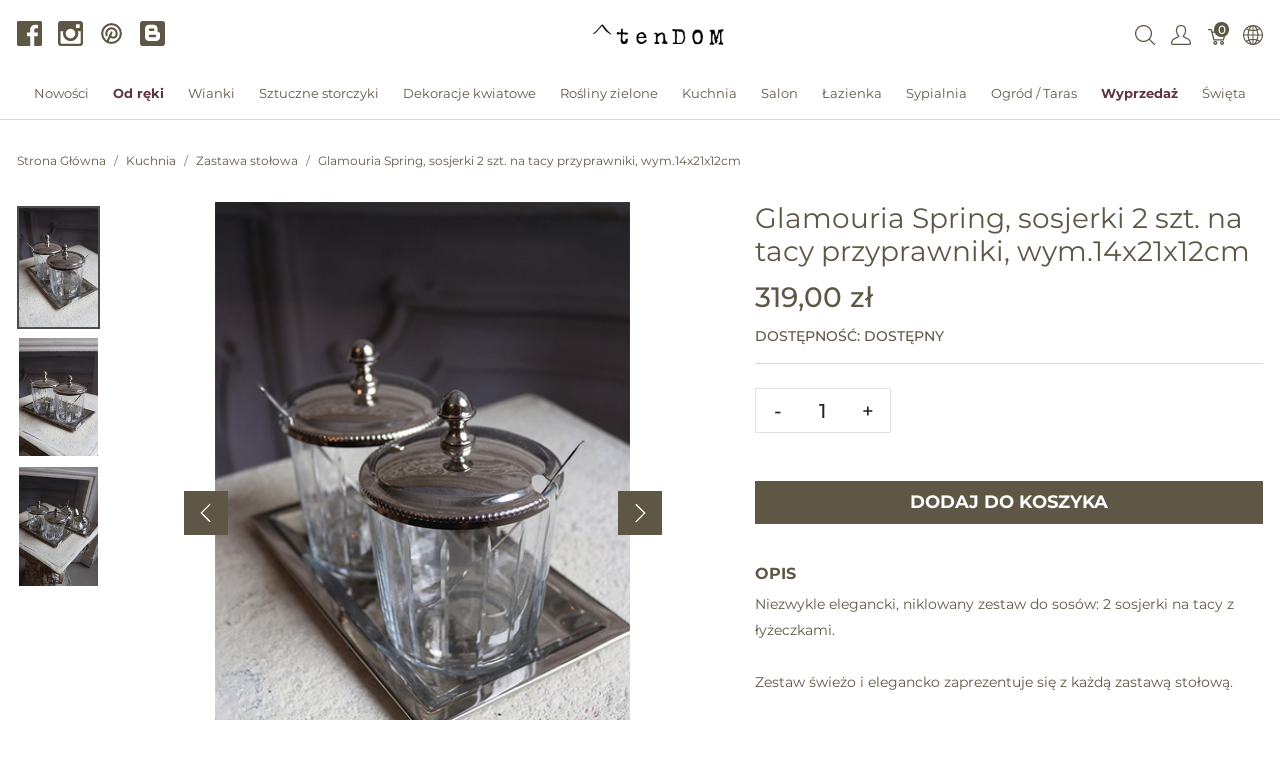

--- FILE ---
content_type: text/html; charset=utf-8
request_url: https://tendom.pl/products/glamouria-spring-sosjerki-2-szt-na-tacy-przyprawniki-wym-14x21x12cm?taxon_id=113
body_size: 30276
content:
<!doctype html>
<!--[if lt IE 7 ]> <html class="ie ie6" lang="pl"> <![endif]-->
<!--[if IE 7 ]>    <html class="ie ie7" lang="pl"> <![endif]-->
<!--[if IE 8 ]>    <html class="ie ie8" lang="pl"> <![endif]-->
<!--[if IE 9 ]>    <html class="ie ie9" lang="pl"> <![endif]-->
<!--[if gt IE 9]><!--><html lang="pl"><!--<![endif]-->
  <head data-hook="inside_head">
    <title>Glamour Spring, sosjerki 2 szt. na tacy, / przyprawniki, wym.12x21cm - tendom.pl</title>
<meta name="viewport" content="width=device-width, initial-scale=1">
<meta charset="utf-8"/>
<meta property="og:image" content="https://tendom.pl/rails/active_storage/blobs/proxy/eyJfcmFpbHMiOnsibWVzc2FnZSI6IkJBaHBBOFBiQ1E9PSIsImV4cCI6bnVsbCwicHVyIjoiYmxvYl9pZCJ9fQ==--5f890cfc86f7e73025e49c70feb766e445f73ddd/zastawa%20Glamouria%20Silver%20(4).jpg" />
<meta property="og:url" content="https://tendom.pl/products/glamouria-spring-sosjerki-2-szt-na-tacy-przyprawniki-wym-14x21x12cm" />
<meta property="og:type" content="product" />
<meta property="og:title" content="Glamouria Spring, sosjerki 2 szt. na tacy przyprawniki, wym.14x21x12cm" />
<meta property="og:description" content="&lt;p&gt;Niezwykle elegancki, niklowany zestaw do sos&amp;oacute;w: 2 sosjerki na tacy z łyżeczkami.&lt;br&gt;&lt;br&gt;Zestaw świeżo i elegancko zaprezentuje się z każdą zastawą stołową.&lt;br&gt;&lt;br&gt;Dzięki jego lśniącej powierzchni Twoje nakrycie stołowe wybrzmi w każdym wnętrzu.&lt;br&gt;&lt;br&gt;Wymiary:&lt;/p&gt;
&lt;ul&gt;
&lt;li&gt;Taca: 14 x 21 cm&lt;/li&gt;
&lt;li&gt;Pojemniki: wys. 9 x śr. 7 cm&lt;/li&gt;
&lt;li&gt;Łyżeczka: wys. 14 cm&amp;nbsp;&lt;/li&gt;
&lt;/ul&gt;
&lt;p&gt;Wykonany z wysokiej jakości metalu (aluminium - niklowane)&lt;br&gt;&lt;br&gt;Kolekcja Glamouria.&lt;/p&gt;" />
<meta property="product:price:amount" content="319.0" />
<meta property="product:price:currency" content="PLN" />
<meta name="keywords" content="zestaw sosjerek, sosjerki, przyprawniki, pojemnik na marmoladę, pojemnik na dżem, zastawa stołowa glamour" />
<meta name="description" content="Niezwykle elegancki, niklowany zestaw do sosów: 2 sosjerki na tacy z łyżeczkami.  Zestaw świeżo i elegancko zaprezentuje się z każdą zastawą stołową.  Dzięki jego lśniącej powierzchni Twoje nakrycie stołowe wybrzmi w każdym wnętrzu.  Wymiary:   taca 12 x " />

<link href="https://tendom.pl/products/glamouria-spring-sosjerki-2-szt-na-tacy-przyprawniki-wym-14x21x12cm" rel="canonical" />
<link rel="apple-touch-icon" sizes="180x180" href="/apple-touch-icon.png">
<link rel="icon" type="image/png" sizes="32x32" href="/favicon-32x32.png">
<link rel="icon" type="image/png" sizes="16x16" href="/favicon-16x16.png">
<link rel="manifest" href="/site.webmanifest">
<link rel="mask-icon" href="/safari-pinned-tab.svg" color="#5bbad5">
<meta name="msapplication-TileColor" content="#da532c">
<meta name="theme-color" content="#ffffff">

<link rel="stylesheet" media="screen" href="/assets/spree/frontend/all-b4101145a823056b1692cc8eb99e5bf98416e188beca61490382b3539e452da1.css" data-turbolinks-track="reload" />
<meta name="csrf-param" content="authenticity_token" />
<meta name="csrf-token" content="Nx5noKAMGUjoHUuwoQCwwaO46o8ZN9u-OrUl0nPoZ6wKVYatotIX2-dLuEt6UhsL_QFMyIUFEQNPg3adPzBh1g" />
<script>
  SpreePaths = {"mounted_at":"/","admin":"admin/"}
</script>

<script>
  var SPREE_LOCALE = 'pl'
  var SPREE_CURRENCY = 'PLN'
  var SPREE_DEFAULT_CURRENCY = 'PLN'
  var SPREE_DEFAULT_LOCALE = 'pl'
</script>

<script src="/assets/spree/frontend/all-2ee5dc42c57a0585122836ab0c39eed885a08add6f12238c5048318f5f8ed2ae.js" defer="defer" data-turbolinks-track="reload"></script>


  </head>
  <body class="one-col" id="product-details" data-hook="body">
      <div id="spree-header" data-turbolinks-permanent>
    <header id="header" class="d-flex align-items-center header-spree border-bottom">
      <div class="container-fluid h-100 header-spree-fluid">
        <div class="d-flex flex-nowrap align-items-center h-50 mt-1">
  <div class="d-flex d-xl-none flex-grow-1 header-spree-fluid-mobile-menu-toggler">
    <button class="navbar-toggler border-0 px-0 d-flex mr-3" type="button" data-toggle="collapse" data-target="#navbarSupportedContent" aria-label="Pokaż menu">
      <svg xmlns="http://www.w3.org/2000/svg" height="16px" viewBox="0 0 18.855 16.808" width="18.5px" class="spree-icon "><g fill="currentColor"><path d="m0 0h18.855v2h-18.855z"></path><path d="m0 0h18.855v2h-18.855z" transform="translate(0 7.404)"></path><path d="m0 0h18.855v2h-18.855z" transform="translate(0 14.808)"></path></g></svg>

    </button>
  </div>
  <div class="flex-xl-grow-0 social-header d-none d-xl-block">
    <div class="social-links d-flex justify-content-center justify-content-xl-start">
  <a class="icon-fill" target="_blank" rel="nofollow, noindex, noreferrer" href="https://www.facebook.com/tendompl"><svg xmlns="http://www.w3.org/2000/svg" height="19.175" viewBox="0 0 19.28 19.175" width="19.28"><path d="m369.18 160.127a1.051 1.051 0 0 1 -1.048 1.048h-4.925v-7.439h2.515l.367-2.882h-2.882v-1.834c0-.838.21-1.415 1.415-1.415h1.519v-2.62a17.157 17.157 0 0 0 -2.253-.1 3.5 3.5 0 0 0 -3.72 3.825v2.148h-2.515v2.882h2.515v7.439h-9.221a1.051 1.051 0 0 1 -1.048-1.048v-17.083a1.051 1.051 0 0 1 1.049-1.048h17.132a1.051 1.051 0 0 1 1.048 1.048v17.079z" transform="translate(-349.9 -142)"></path></svg>
</a>
  <a class="icon-fill" target="_blank" rel="nofollow, noindex, noreferrer" href="https://www.instagram.com/tendom.pl/"><svg xmlns="http://www.w3.org/2000/svg" height="19.175" viewBox="0 0 19.227 19.175" width="19.227"><path d="m1009.722 142.1h-14.617a2.281 2.281 0 0 0 -2.305 2.253v14.669a2.281 2.281 0 0 0 2.305 2.253h14.617a2.281 2.281 0 0 0 2.305-2.253v-14.669a2.352 2.352 0 0 0 -2.305-2.253zm-3.143 3.039a.581.581 0 0 1 .576-.576h1.781a.581.581 0 0 1 .576.576v1.781a.581.581 0 0 1 -.576.576h-1.781a.581.581 0 0 1 -.576-.576zm-4.191 2.934a3.668 3.668 0 1 1 0 7.335 3.667 3.667 0 1 1 0-7.335zm7.806 10.845a.581.581 0 0 1 -.576.576h-14.408a.582.582 0 0 1 -.576-.576v-9.011h2.41a3.765 3.765 0 0 0 -.419 1.834 5.868 5.868 0 0 0 11.736 0 2.929 2.929 0 0 0 -.472-1.834h2.41v9.011z" transform="translate(-992.8 -142.1)"></path></svg>
</a>
  <a target="_blank" rel="nofollow, noindex, noreferrer" href="https://pl.pinterest.com/MonikaSzwed/tendompl/"><svg xmlns="http://www.w3.org/2000/svg" class="icon icon-tabler icon-tabler-brand-pinterest" width="24" height="24" viewBox="0 0 24 24" stroke-width="2" stroke="currentColor" fill="none" stroke-linecap="round" stroke-linejoin="round">
   <path stroke="none" d="M0 0h24v24H0z" fill="none"></path>
   <line x1="8" y1="20" x2="12" y2="11"></line>
   <path d="M10.7 14c.437 1.263 1.43 2 2.55 2c2.071 0 3.75 -1.554 3.75 -4a5 5 0 1 0 -9.7 1.7"></path>
   <circle cx="12" cy="12" r="9"></circle>
</svg>
</a>
  <a class="icon-fill" target="_blank" rel="nofollow, noindex, noreferrer" href="http://blog.tendom.pl/"><svg xmlns="http://www.w3.org/2000/svg" xmlns:xlink="http://www.w3.org/1999/xlink" version="1.1" id="Capa_1" x="0px" y="0px" width="510px" height="510px" viewBox="0 0 510 510" style="enable-background:new 0 0 510 510;" xml:space="preserve">
<g>
<g id="post-blogger">
<path d="M459,0H51C22.95,0,0,22.95,0,51v408c0,28.05,22.95,51,51,51h408c28.05,0,51-22.95,51-51V51C510,22.95,487.05,0,459,0z   M357,178.5V204c0,15.3,10.2,25.5,25.5,25.5S408,239.7,408,255v76.5c0,43.35-33.15,76.5-76.5,76.5h-153 c-43.35,0-76.5-33.15-76.5-76.5V153c0-43.35,33.15-76.5,76.5-76.5h102c43.35,0,76.5,33.15,76.5,76.5V178.5z M204,204h66.3 c15.3,0,25.5-10.2,25.5-25.5S285.6,153,270.3,153H204c-15.3,0-25.5,10.2-25.5,25.5S188.7,204,204,204z M306,280.5H204 c-15.3,0-25.5,10.2-25.5,25.5s10.2,25.5,25.5,25.5h102c15.3,0,25.5-10.2,25.5-25.5S321.3,280.5,306,280.5z"></path>
</g>
</g>
</svg>
</a>
</div>

  </div>
  <figure class="flex-grow-0 flex-xl-grow-1 order-xl-0 header-spree-fluid-logo m-0">
    <a aria-label="tendom.pl" href="/"><img alt="tendom.pl" title="tendom.pl" src="https://tendom.pl/rails/active_storage/representations/proxy/eyJfcmFpbHMiOnsibWVzc2FnZSI6IkJBaHBFZz09IiwiZXhwIjpudWxsLCJwdXIiOiJibG9iX2lkIn19--26313106b062666ecd816644c364659470072e80/eyJfcmFpbHMiOnsibWVzc2FnZSI6IkJBaDdCem9MWm05eWJXRjBTU0lJY0c1bkJqb0dSVlE2QzNKbGMybDZaVWtpRFRJME5IZ3hNRFErQmpzR1ZBPT0iLCJleHAiOm51bGwsInB1ciI6InZhcmlhdGlvbiJ9fQ==--b0c0f7184863bf59b59cd7adc293ba04c3b4b9ae/logo_tendom.png" /></a>
  </figure>
  <div id="top-nav-bar" class="flex-grow-1 flex-xl-grow-0 header-spree-fluid-secondary-navigation">
    <ul id="nav-bar" class="nav align-items-center d-flex flex-nowrap justify-content-end navbar-right">
  <li>
    <div class="navbar-right-search-menu">
      <button type="button" class="navbar-right-dropdown-toggle search-icons" aria-label="Wyszukaj">
        <svg xmlns="http://www.w3.org/2000/svg" xmlns:xlink="http://www.w3.org/1999/xlink" height="36px" viewBox="0 0 23.286 23.291" width="36px" class="spree-icon d-inline-block"><clipPath><path d="m0 0h23.286v23.291h-23.286z"></path></clipPath><g clip-path="url(#a)"><path d="m23.134 22.1-5.66-5.66a9.939 9.939 0 1 0 -.981.981l5.66 5.66a.7.7 0 0 0 .491.207.68.68 0 0 0 .491-.207.7.7 0 0 0 -.001-.981zm-21.695-12.169a8.537 8.537 0 1 1 8.537 8.542 8.546 8.546 0 0 1 -8.537-8.542z" fill="currentColor" transform="translate(-.05)"></path></g></svg>

      </button>

      <div id="search-dropdown" class="p-0 px-md-4 py-md-2 w-100 shadow navbar-right-search-menu-dropdown hide-on-esc">
        <form class="py-md-1 d-flex align-items-center search-form" action="/products" accept-charset="UTF-8" method="get">
  <input type="search" name="keywords" id="keywords" placeholder="Szukaj" title="Szukaj" autofocus="autofocus" aria-label="Szukaj" class=" border-0 p-3" />
  <button type="submit" class="btn border-0 p-0" aria-label="Submit">
    <svg xmlns="http://www.w3.org/2000/svg" height="27px" viewBox="0 0 20.286 20.291" width="27px" class="spree-icon d-inline"><path fill="currentColor" d="m20.161 19.256-4.931-4.931a8.659 8.659 0 1 0 -.855.855l4.931 4.931a.611.611 0 0 0 .427.18.593.593 0 0 0 .427-.18.608.608 0 0 0 .001-.855zm-18.901-10.604a7.437 7.437 0 1 1 7.44 7.441 7.445 7.445 0 0 1 -7.44-7.441z" transform="translate(-.05)"></path></svg>

  </button>
</form>
      </div>
    </div>
  </li>
    <li>
      <div class="dropdown navbar-right-dropdown">
        <button id="account-button" type="button" data-toggle="dropdown" class="navbar-right-dropdown-toggle account-icon" aria-label="Pokaż menu użytkownika">
          <svg xmlns="http://www.w3.org/2000/svg" xmlns:xlink="http://www.w3.org/1999/xlink" height="36px" viewBox="0 0 22.964 22.964" width="41.4px" class="spree-icon d-inline-block"><clipPath><path d="m0 0h22.964v22.964h-22.964z"></path></clipPath><g clip-path="url(#a)"><path d="m21.34 16.507a14.758 14.758 0 0 0 -3.6-2.163 19.579 19.579 0 0 1 -2.765-1.544 9.709 9.709 0 0 0 2.407-5.837 9.174 9.174 0 0 0 -.7-4.212c-.637-1.251-2.053-2.751-5.2-2.751s-4.564 1.5-5.2 2.751a9.164 9.164 0 0 0 -.7 4.212 9.7 9.7 0 0 0 2.407 5.837 19.483 19.483 0 0 1 -2.766 1.544 14.769 14.769 0 0 0 -3.6 2.163 7.059 7.059 0 0 0 -1.623 4.514 1.913 1.913 0 0 0 1.913 1.943h19.137a1.914 1.914 0 0 0 1.914-1.943 7.061 7.061 0 0 0 -1.624-4.514zm.051 4.878a.478.478 0 0 1 -.341.143h-19.137a.478.478 0 0 1 -.34-.143.485.485 0 0 1 -.138-.343 5.731 5.731 0 0 1 1.2-3.52 14.581 14.581 0 0 1 3.227-1.9 15.74 15.74 0 0 0 3.109-1.785l.969-.916-.84-1.027a8.306 8.306 0 0 1 -2.083-4.931 7.934 7.934 0 0 1 .549-3.563c.658-1.3 1.974-1.962 3.916-1.962s3.258.662 3.918 1.962a7.938 7.938 0 0 1 .55 3.566 8.3 8.3 0 0 1 -2.086 4.931l-.841 1.034.969.915a15.774 15.774 0 0 0 3.108 1.782 14.517 14.517 0 0 1 3.227 1.9 5.593 5.593 0 0 1 1.2 3.52.478.478 0 0 1 -.136.338z" fill="currentColor"></path></g></svg>

        </button>

        <div id="link-to-account" class="dropdown-menu dropdown-menu-right text-right">
        </div>
      </div>
    </li>
  <li id="link-to-cart">
    <a class="cart-icon cart-icon--visible-count d-inline-block cart-icon" aria-label="Koszyk" href="/cart">
  <svg xmlns="http://www.w3.org/2000/svg" height="36px" viewBox="0 0 82.6 91.7" width="36px" class="spree-icon "><g fill="currentColor"><path d="M33.6 73.3c0 0 0 0 0 0 -5 0-9.2 4.1-9.2 9.2 0 5 4.1 9.2 9.2 9.2 5 0 9.2-4.1 9.2-9.2 0 0 0 0 0 0 0-5-4.2-9.2-9.2-9.2Zm0 12.4c0 0 0 0 0 0 -1.8 0-3.3-1.5-3.3-3.3 0-1.8 1.5-3.3 3.3-3.3 1.8 0 3.3 1.5 3.3 3.3 0 1.8-1.5 3.3-3.3 3.3Z"></path><path d="M64.3 73.3c-5 0-9.2 4.1-9.2 9.2 0 5 4.1 9.2 9.2 9.2 5 0 9.2-4.1 9.2-9.2 0 0 0 0 0 0 0-5-4.2-9.2-9.2-9.2Zm0 12.4c-1.8 0-3.3-1.5-3.3-3.3 0-1.8 1.5-3.3 3.3-3.3 1.8 0 3.3 1.5 3.3 3.3 0 1.8-1.5 3.3-3.3 3.3Z"></path><path d="M82 31.3c-0.6-0.7-1.4-1.2-2.3-1.2l-59.2 0 -2.5-9.6c-0.3-1.3-1.5-2.2-2.9-2.2l-12.2 0c-1.6 0-3 1.3-3 3 0 1.6 1.3 3 3 3l9.9 0 2.5 9.5c0 0.1 0 0.1 0 0.2l9.2 35.3c0.3 1.3 1.5 2.2 2.9 2.2l43.1 0c1.3 0 2.5-0.9 2.9-2.2l9.2-35.3c0.2-0.9 0-1.8-0.5-2.6Zm-13.8 34.2l-38.5 0 -7.6-29.4 53.8 0 -7.6 29.4Z"></path></g></svg>


  <span class="font-weight-medium cart-icon-count">0</span>
</a>
  </li>
    <li class="d-none d-xl-block internationalization-options">
    <div class="dropdown navbar-right-dropdown">
      <button id="internationalization-button-desktop" type="button" data-toggle="dropdown" class="navbar-right-dropdown-toggle" aria-label="Internationalization">
        <svg xmlns="http://www.w3.org/2000/svg" height="36px" viewBox="0 0 512 512" width="41px" class="spree-icon d-none d-xl-inline-block"><path d="m256 0c-141.160156 0-256 114.839844-256 256s114.839844 256 256 256 256-114.839844 256-256-114.839844-256-256-256zm-15 125.65625c-22.820312-.980469-45.410156-4.1875-66.980469-9.402344 3.445313-8.164062 7.183594-16.003906 11.214844-23.433594 16.539063-30.476562 36.84375-51.863281 55.765625-59.609374zm0 30.023438v85.320312h-93.691406c1.320312-33.300781 6.996094-66.359375 16.382812-96.429688 24.875 6.265626 50.988282 10.058594 77.308594 11.109376zm0 115.320312v85.320312c-26.320312 1.050782-52.433594 4.84375-77.308594 11.109376-9.386718-30.070313-15.0625-63.128907-16.382812-96.429688zm0 115.34375v92.445312c-18.921875-7.746093-39.226562-29.132812-55.765625-59.609374-4.03125-7.429688-7.769531-15.269532-11.214844-23.433594 21.570313-5.214844 44.15625-8.421875 66.980469-9.402344zm30 0c22.820312.980469 45.410156 4.1875 66.980469 9.402344-3.445313 8.164062-7.183594 16.003906-11.214844 23.433594-16.539063 30.476562-36.84375 51.863281-55.765625 59.609374zm0-30.023438v-85.320312h93.691406c-1.320312 33.300781-6.996094 66.359375-16.382812 96.429688-24.875-6.265626-50.988282-10.058594-77.308594-11.109376zm0-115.320312v-85.320312c26.320312-1.050782 52.433594-4.84375 77.308594-11.109376 9.386718 30.070313 15.0625 63.128907 16.382812 96.429688zm0-115.34375v-92.445312c18.921875 7.746093 39.226562 29.132812 55.765625 59.609374 4.03125 7.429688 7.769531 15.269532 11.214844 23.433594-21.570313 5.214844-44.160157 8.421875-66.980469 9.402344zm82.132812-47.144531c-7.511718-13.84375-15.671874-26.046875-24.273437-36.457031 29.992187 10.242187 57.160156 26.628906 80.007813 47.644531-13.03125 6.980469-27.074219 13.042969-41.847657 18.109375-4.191406-10.179688-8.824219-19.972656-13.886719-29.296875zm-194.265624 0c-5.0625 9.324219-9.695313 19.117187-13.886719 29.296875-14.773438-5.066406-28.816407-11.132813-41.847657-18.109375 22.847657-21.015625 50.015626-37.402344 80.007813-47.644531-8.601563 10.410156-16.757813 22.609374-24.273437 36.457031zm-24.035157 57.492187c-10.238281 32.753906-16.257812 68.460938-17.554687 104.996094h-86.765625c3.210937-48.753906 21.933593-93.339844 51.292969-128.832031 16.292968 9.34375 34.136718 17.335937 53.027343 23.835937zm-17.554687 134.996094c1.296875 36.539062 7.316406 72.242188 17.554687 104.996094-18.890625 6.5-36.734375 14.492187-53.027343 23.835937-29.359376-35.492187-48.082032-80.078125-51.292969-128.832031zm27.703125 133.191406c4.191406 10.179688 8.824219 19.972656 13.886719 29.296875 7.515624 13.84375 15.671874 26.046875 24.273437 36.457031-29.992187-10.242187-57.160156-26.628906-80.003906-47.644531 13.023437-6.976562 27.070312-13.042969 41.84375-18.109375zm208.152343 29.296875c5.0625-9.324219 9.695313-19.117187 13.886719-29.296875 14.773438 5.066406 28.816407 11.132813 41.847657 18.109375-22.847657 21.015625-50.015626 37.402344-80.007813 47.644531 8.601563-10.410156 16.757813-22.609374 24.273437-36.457031zm24.035157-57.492187c10.238281-32.753906 16.257812-68.460938 17.554687-104.996094h86.765625c-3.210937 48.753906-21.933593 93.339844-51.292969 128.832031-16.292968-9.34375-34.136718-17.335937-53.027343-23.835937zm17.554687-134.996094c-1.296875-36.539062-7.316406-72.242188-17.554687-104.996094 18.890625-6.5 36.734375-14.492187 53.027343-23.835937 29.359376 35.492187 48.082032 80.078125 51.292969 128.832031zm0 0"></path></svg>

        <!DOCTYPE svg PUBLIC "-//W3C//DTD SVG 1.1//EN" "http://www.w3.org/Graphics/SVG/1.1/DTD/svg11.dtd">
<!-- Generator: Adobe Illustrator 16.0.0, SVG Export Plug-In . SVG Version: 6.00 Build 0)  --><svg xmlns="http://www.w3.org/2000/svg" xmlns:xlink="http://www.w3.org/1999/xlink" version="1.1" id="Capa_1" x="0px" y="0px" width="15px" height="15px" viewBox="0 0 451.847 451.847" style="enable-background:new 0 0 451.847 451.847;" xml:space="preserve" class="spree-icon d-inline-block d-xl-none">
<g>
	<path d="M225.923,354.706c-8.098,0-16.195-3.092-22.369-9.263L9.27,151.157c-12.359-12.359-12.359-32.397,0-44.751   c12.354-12.354,32.388-12.354,44.748,0l171.905,171.915l171.906-171.909c12.359-12.354,32.391-12.354,44.744,0   c12.365,12.354,12.365,32.392,0,44.751L248.292,345.449C242.115,351.621,234.018,354.706,225.923,354.706z"></path>
</g>
</svg>

      </button>

      <div id="internationalization-options-desktop" class="dropdown-menu dropdown-menu-right text-left">
            <form class="px-1 py-3 w-100 locale-select" action="/locale/set" accept-charset="UTF-8" method="get">
    <div class="form-group">
      <label for="switch_to_locale" class="dropdown-header text-center">
        Język
      </label>
      <select name="switch_to_locale" id="switch_to_locale" class="custom-select w-100"><option value="en">English (US)</option>
<option selected="selected" value="pl">Polski (PL)</option></select>
      <noscript><input type="submit" name="commit" value="Save changes" data-disable-with="Save changes" /></noscript>
    </div>
</form>
      </div>
    </div>
  </li>

</ul>

  </div>
    <div class="position-fixed text-uppercase d-xl-none mobile-navigation" role="navigation" aria-label="Mobile navigation">
    <div class="container d-flex align-items-center justify-content-between header-spree" data-hook>
      <button class="m-0 p-0" id="mobile-navigation-back-button" aria-label="Idź do poprzedniego menu">
        <svg xmlns="http://www.w3.org/2000/svg" height="26px" viewBox="0 0 11.344 21.156" width="26px" class="spree-icon d-inline spree-icon-arrow spree-icon-arrow-left"><path d="m42.617 25.669a.685.685 0 0 0 .968 0 .685.685 0 0 0 0-.968l-8.515-8.516 8.516-8.516a.685.685 0 0 0 -.968-.968l-9.017 9a.685.685 0 0 0 0 .968z" fill="currentColor" transform="matrix(-1 0 0 -1 44.744 26.869)"></path></svg>

      </button>
      <div id="top-nav-bar-mobile" class="m-0 p-0 header-spree-fluid-secondary-navigation" data-hook>
        <button id="mobile-navigation-close-button" aria-label="Zamknij">
          <svg xmlns="http://www.w3.org/2000/svg" xmlns:xlink="http://www.w3.org/1999/xlink" height="26px" viewBox="0 0 16.351 16.351" width="26px" class="spree-icon d-inline"><clipPath><path d="m0 0h16.351v16.351h-16.351z"></path></clipPath><g clip-path="url(#a)" fill="currentColor"><path d="m0 0h21.96v1.165h-21.96z" transform="matrix(.70710678 .70710678 -.70710678 .70710678 .824243 .000101)"></path><path d="m0 0h21.96v1.165h-21.96z" transform="matrix(-.70710678 .70710678 -.70710678 -.70710678 16.350981 .823202)"></path></g></svg>

        </button>
      </div>
    </div>

    <ul class="list-unstyled position-relative h-100 mobile-navigation-list">
        <li class="d-flex justify-content-between align-items-center mobile-navigation-list-item">
          <a class="w-75" href="/t/nowosci">Nowości</a>
        </li>
        <li class="d-flex justify-content-between align-items-center mobile-navigation-list-item">
          <a class="w-75" href="/t/kategorie/od-reki">Od ręki</a>
        </li>
        <li class="d-flex justify-content-between align-items-center mobile-navigation-list-item">
          <a class="w-75" href="/t/kategorie/wianki">Wianki</a>
            <a class="w-25 text-right mobile-navigation-category-link" data-category="wianki" href="#" aria-label="Przejdź do kategorii">
              <svg xmlns="http://www.w3.org/2000/svg" height="27px" viewBox="0 0 11.344 21.156" width="14px" class="spree-icon d-inline spree-icon-arrow spree-icon-arrow-right"><path d="m42.617 25.669a.685.685 0 0 0 .968 0 .685.685 0 0 0 0-.968l-8.515-8.516 8.516-8.516a.685.685 0 0 0 -.968-.968l-9.017 9a.685.685 0 0 0 0 .968z" fill="currentColor" transform="matrix(-1 0 0 -1 44.744 26.869)"></path></svg>

            </a>
            <ul class="list-unstyled position-absolute mobile-navigation-sublist" data-category="wianki">
              <li class="text-center font-weight-bold mobile-navigation-sublist-header">
                Wianki
              </li>
                <li class="d-flex justify-content-between align-items-center mobile-navigation-list-item">
                  <a class="w-75" href="/t/kategorie/wianki/wianki-na-drzwi">Wianki na drzwi</a>
                </li>
                <li class="d-flex justify-content-between align-items-center mobile-navigation-list-item">
                  <a class="w-75" href="/t/kategorie/wianki/wianki-na-glowe">Wianki na głowę</a>
                </li>
                <li class="d-flex justify-content-between align-items-center mobile-navigation-list-item">
                  <a class="w-75" href="/t/kategorie/wianki/wianki-na-indywidualne-zamowienie">Wianki na indywidualne zamówienie</a>
                </li>
                <li class="d-flex justify-content-between align-items-center mobile-navigation-list-item">
                  <a class="w-75" href="/t/kategorie/wianki/wianki-na-obreczach">Wianki na obręczach</a>
                </li>
                <li class="d-flex justify-content-between align-items-center mobile-navigation-list-item">
                  <a class="w-75" href="/t/kategorie/wianki/wianki-sufitowe">Wianki sufitowe</a>
                </li>
            </ul>
        </li>
        <li class="d-flex justify-content-between align-items-center mobile-navigation-list-item">
          <a class="w-75" href="/t/kategorie/sztuczne-storczyki">Sztuczne storczyki</a>
            <a class="w-25 text-right mobile-navigation-category-link" data-category="sztuczne-storczyki" href="#" aria-label="Przejdź do kategorii">
              <svg xmlns="http://www.w3.org/2000/svg" height="27px" viewBox="0 0 11.344 21.156" width="14px" class="spree-icon d-inline spree-icon-arrow spree-icon-arrow-right"><path d="m42.617 25.669a.685.685 0 0 0 .968 0 .685.685 0 0 0 0-.968l-8.515-8.516 8.516-8.516a.685.685 0 0 0 -.968-.968l-9.017 9a.685.685 0 0 0 0 .968z" fill="currentColor" transform="matrix(-1 0 0 -1 44.744 26.869)"></path></svg>

            </a>
            <ul class="list-unstyled position-absolute mobile-navigation-sublist" data-category="sztuczne-storczyki">
              <li class="text-center font-weight-bold mobile-navigation-sublist-header">
                Sztuczne storczyki
              </li>
                <li class="d-flex justify-content-between align-items-center mobile-navigation-list-item">
                  <a class="w-75" href="/t/kategorie/sztuczne-storczyki/storczyki">Storczyki</a>
                </li>
                <li class="d-flex justify-content-between align-items-center mobile-navigation-list-item">
                  <a class="w-75" href="/t/kategorie/sztuczne-storczyki/storczyki-xxl">Storczyki XXL</a>
                </li>
                <li class="d-flex justify-content-between align-items-center mobile-navigation-list-item">
                  <a class="w-75" href="/t/kategorie/sztuczne-storczyki/stroczyki-biale-kremowe">Storczyki białe / kremowe</a>
                </li>
                <li class="d-flex justify-content-between align-items-center mobile-navigation-list-item">
                  <a class="w-75" href="/t/kategorie/sztuczne-storczyki/storczyki-kolorowe">Storczyki kolorowe</a>
                </li>
                <li class="d-flex justify-content-between align-items-center mobile-navigation-list-item">
                  <a class="w-75" href="/t/kategorie/sztuczne-storczyki/storczyki-na-indywidualne-zamowienie">Storczyki na indywidualne zamówienie</a>
                </li>
            </ul>
        </li>
        <li class="d-flex justify-content-between align-items-center mobile-navigation-list-item">
          <a class="w-75" href="/t/kategorie/dekoracje-kwiatowe">Dekoracje kwiatowe</a>
            <a class="w-25 text-right mobile-navigation-category-link" data-category="dekoracje-kwiatowe" href="#" aria-label="Przejdź do kategorii">
              <svg xmlns="http://www.w3.org/2000/svg" height="27px" viewBox="0 0 11.344 21.156" width="14px" class="spree-icon d-inline spree-icon-arrow spree-icon-arrow-right"><path d="m42.617 25.669a.685.685 0 0 0 .968 0 .685.685 0 0 0 0-.968l-8.515-8.516 8.516-8.516a.685.685 0 0 0 -.968-.968l-9.017 9a.685.685 0 0 0 0 .968z" fill="currentColor" transform="matrix(-1 0 0 -1 44.744 26.869)"></path></svg>

            </a>
            <ul class="list-unstyled position-absolute mobile-navigation-sublist" data-category="dekoracje-kwiatowe">
              <li class="text-center font-weight-bold mobile-navigation-sublist-header">
                Dekoracje kwiatowe
              </li>
                <li class="d-flex justify-content-between align-items-center mobile-navigation-list-item">
                  <a class="w-75" href="/t/kategorie/dekoracje-kwiatowe/bukiety">Bukiety</a>
                </li>
                <li class="d-flex justify-content-between align-items-center mobile-navigation-list-item">
                  <a class="w-75" href="/t/kategorie/dekoracje-kwiatowe/bukiety-do-wazonu-nagrobnego">Bukiety do wazonu nagrobnego</a>
                </li>
                <li class="d-flex justify-content-between align-items-center mobile-navigation-list-item">
                  <a class="w-75" href="/t/kategorie/dekoracje-kwiatowe/dekoracje-nagrobne">Dekoracje nagrobne</a>
                </li>
                <li class="d-flex justify-content-between align-items-center mobile-navigation-list-item">
                  <a class="w-75" href="/t/kategorie/dekoracje-kwiatowe/dekoracje-patriotyczne">Dekoracje patriotyczne</a>
                </li>
                <li class="d-flex justify-content-between align-items-center mobile-navigation-list-item">
                  <a class="w-75" href="/t/kategorie/dekoracje-kwiatowe/figurki-nagrobne">Figurki nagrobne</a>
                </li>
                <li class="d-flex justify-content-between align-items-center mobile-navigation-list-item">
                  <a class="w-75" href="/t/kategorie/dekoracje-kwiatowe/flowerboxy-kwiatowe">Flowerboxy kwiatowe</a>
                </li>
                <li class="d-flex justify-content-between align-items-center mobile-navigation-list-item">
                  <a class="w-75" href="/t/kategorie/dekoracje-kwiatowe/girlandy">Girlandy</a>
                </li>
                <li class="d-flex justify-content-between align-items-center mobile-navigation-list-item">
                  <a class="w-75" href="/t/kategorie/dekoracje-kwiatowe/kompozycje-kwiatowe">Kompozycje kwiatowe</a>
                </li>
                <li class="d-flex justify-content-between align-items-center mobile-navigation-list-item">
                  <a class="w-75" href="/t/kategorie/dekoracje-kwiatowe/kompozycje-kwiatowe-xxl">Kompozycje kwiatowe XXL</a>
                </li>
                <li class="d-flex justify-content-between align-items-center mobile-navigation-list-item">
                  <a class="w-75" href="/t/kategorie/dekoracje-kwiatowe/kompozycje-nagrobne-w-naczyniu">Kompozycje nagrobne w naczyniu</a>
                </li>
                <li class="d-flex justify-content-between align-items-center mobile-navigation-list-item">
                  <a class="w-75" href="/t/kategorie/dekoracje-kwiatowe/kwiaty-xxl-z-krypiny">Kwiaty XXL z krepiny</a>
                </li>
                <li class="d-flex justify-content-between align-items-center mobile-navigation-list-item">
                  <a class="w-75" href="/t/kategorie/dekoracje-kwiatowe/lampiony-znicze">Lampiony / znicze</a>
                </li>
                <li class="d-flex justify-content-between align-items-center mobile-navigation-list-item">
                  <a class="w-75" href="/t/kategorie/dekoracje-kwiatowe/lawenda-wrzosy">Lawenda / wrzosy</a>
                </li>
                <li class="d-flex justify-content-between align-items-center mobile-navigation-list-item">
                  <a class="w-75" href="/t/kategorie/dekoracje-kwiatowe/pojedyncze-kwiaty">Pojedyncze kwiaty</a>
                </li>
                <li class="d-flex justify-content-between align-items-center mobile-navigation-list-item">
                  <a class="w-75" href="/t/kategorie/dekoracje-kwiatowe/ramy-z-kwiatami">Ramy z kwiatami</a>
                </li>
                <li class="d-flex justify-content-between align-items-center mobile-navigation-list-item">
                  <a class="w-75" href="/t/kategorie/dekoracje-kwiatowe/wience-nagrobne">Wieńce nagrobne</a>
                </li>
                <li class="d-flex justify-content-between align-items-center mobile-navigation-list-item">
                  <a class="w-75" href="/t/kategorie/dekoracje-kwiatowe/wiazanki-na-indywidualne-zamowienie">Wiązanki na indywidualne zamówienie</a>
                </li>
                <li class="d-flex justify-content-between align-items-center mobile-navigation-list-item">
                  <a class="w-75" href="/t/kategorie/dekoracje-kwiatowe/wiazanki-nagrobne">Wiązanki nagrobne</a>
                </li>
                <li class="d-flex justify-content-between align-items-center mobile-navigation-list-item">
                  <a class="w-75" href="/t/kategorie/dekoracje-kwiatowe/wiazanki-nagrobne-xxl">Wiązanki nagrobne XXL</a>
                </li>
                <li class="d-flex justify-content-between align-items-center mobile-navigation-list-item">
                  <a class="w-75" href="/t/kategorie/dekoracje-kwiatowe/zestawy-nagrobne">Zestawy nagrobne</a>
                </li>
                <li class="d-flex justify-content-between align-items-center mobile-navigation-list-item">
                  <a class="w-75" href="/t/kategorie/dekoracje-kwiatowe/sciany-z-kwiatow">Ściany z kwiatów</a>
                </li>
            </ul>
        </li>
        <li class="d-flex justify-content-between align-items-center mobile-navigation-list-item">
          <a class="w-75" href="/t/kategorie/rosliny-zielone">Rośliny zielone</a>
            <a class="w-25 text-right mobile-navigation-category-link" data-category="rosliny-zielone" href="#" aria-label="Przejdź do kategorii">
              <svg xmlns="http://www.w3.org/2000/svg" height="27px" viewBox="0 0 11.344 21.156" width="14px" class="spree-icon d-inline spree-icon-arrow spree-icon-arrow-right"><path d="m42.617 25.669a.685.685 0 0 0 .968 0 .685.685 0 0 0 0-.968l-8.515-8.516 8.516-8.516a.685.685 0 0 0 -.968-.968l-9.017 9a.685.685 0 0 0 0 .968z" fill="currentColor" transform="matrix(-1 0 0 -1 44.744 26.869)"></path></svg>

            </a>
            <ul class="list-unstyled position-absolute mobile-navigation-sublist" data-category="rosliny-zielone">
              <li class="text-center font-weight-bold mobile-navigation-sublist-header">
                Rośliny zielone
              </li>
                <li class="d-flex justify-content-between align-items-center mobile-navigation-list-item">
                  <a class="w-75" href="/t/kategorie/rosliny-zielone/drzewka-oliwne">Drzewka Oliwne</a>
                </li>
                <li class="d-flex justify-content-between align-items-center mobile-navigation-list-item">
                  <a class="w-75" href="/t/kategorie/rosliny-zielone/drzewka-z-naszej-pracowni">Drzewka z naszej pracowni</a>
                </li>
                <li class="d-flex justify-content-between align-items-center mobile-navigation-list-item">
                  <a class="w-75" href="/t/kategorie/rosliny-zielone/flowerboxy-zielone">Flowerboxy zielone</a>
                </li>
                <li class="d-flex justify-content-between align-items-center mobile-navigation-list-item">
                  <a class="w-75" href="/t/kategorie/rosliny-zielone/girlandy-zielone">Girlandy zielone</a>
                </li>
                <li class="d-flex justify-content-between align-items-center mobile-navigation-list-item">
                  <a class="w-75" href="/t/kategorie/rosliny-zielone/inne">Inne</a>
                </li>
                <li class="d-flex justify-content-between align-items-center mobile-navigation-list-item">
                  <a class="w-75" href="/t/kategorie/rosliny-zielone/kompozycje-z-trawami">Kompozycje z trawami</a>
                </li>
                <li class="d-flex justify-content-between align-items-center mobile-navigation-list-item">
                  <a class="w-75" href="/t/kategorie/rosliny-zielone/kompozycje-z-sukulentami">Kompozycje zielone</a>
                </li>
                <li class="d-flex justify-content-between align-items-center mobile-navigation-list-item">
                  <a class="w-75" href="/t/kategorie/rosliny-zielone/kwiaty-doniczkowe">Kwiaty doniczkowe</a>
                </li>
                <li class="d-flex justify-content-between align-items-center mobile-navigation-list-item">
                  <a class="w-75" href="/t/kategorie/rosliny-zielone/kwiaty-i-rosliny-doniczkowe">Kwiaty i rośliny doniczkowe</a>
                </li>
                <li class="d-flex justify-content-between align-items-center mobile-navigation-list-item">
                  <a class="w-75" href="/t/kategorie/rosliny-zielone/palmy">Palmy</a>
                </li>
                <li class="d-flex justify-content-between align-items-center mobile-navigation-list-item">
                  <a class="w-75" href="/t/kategorie/rosliny-zielone/ramy-z-sukulentami">Ramy z sukulentami</a>
                </li>
                <li class="d-flex justify-content-between align-items-center mobile-navigation-list-item">
                  <a class="w-75" href="/t/kategorie/rosliny-zielone/trawy-xxl">Rośliny i Trawy XXL</a>
                </li>
                <li class="d-flex justify-content-between align-items-center mobile-navigation-list-item">
                  <a class="w-75" href="/t/kategorie/rosliny-zielone/rosliny-zielone">Rośliny zielone</a>
                </li>
                <li class="d-flex justify-content-between align-items-center mobile-navigation-list-item">
                  <a class="w-75" href="/t/kategorie/rosliny-zielone/storczyki">Storczyki</a>
                </li>
                <li class="d-flex justify-content-between align-items-center mobile-navigation-list-item">
                  <a class="w-75" href="/t/kategorie/rosliny-zielone/sukulenty">Sukulenty</a>
                </li>
                <li class="d-flex justify-content-between align-items-center mobile-navigation-list-item">
                  <a class="w-75" href="/t/kategorie/rosliny-zielone/trawy">Trawy</a>
                </li>
                <li class="d-flex justify-content-between align-items-center mobile-navigation-list-item">
                  <a class="w-75" href="/t/kategorie/rosliny-zielone/trawy-dekoracyjne">Trawy dekoracyjne</a>
                </li>
                <li class="d-flex justify-content-between align-items-center mobile-navigation-list-item">
                  <a class="w-75" href="/t/kategorie/rosliny-zielone/sciany-z-sukulentami">Ściany z sukulentami</a>
                </li>
            </ul>
        </li>
        <li class="d-flex justify-content-between align-items-center mobile-navigation-list-item">
          <a class="w-75" href="/t/kategorie/kuchnia">Kuchnia</a>
            <a class="w-25 text-right mobile-navigation-category-link" data-category="kuchnia" href="#" aria-label="Przejdź do kategorii">
              <svg xmlns="http://www.w3.org/2000/svg" height="27px" viewBox="0 0 11.344 21.156" width="14px" class="spree-icon d-inline spree-icon-arrow spree-icon-arrow-right"><path d="m42.617 25.669a.685.685 0 0 0 .968 0 .685.685 0 0 0 0-.968l-8.515-8.516 8.516-8.516a.685.685 0 0 0 -.968-.968l-9.017 9a.685.685 0 0 0 0 .968z" fill="currentColor" transform="matrix(-1 0 0 -1 44.744 26.869)"></path></svg>

            </a>
            <ul class="list-unstyled position-absolute mobile-navigation-sublist" data-category="kuchnia">
              <li class="text-center font-weight-bold mobile-navigation-sublist-header">
                Kuchnia
              </li>
                <li class="d-flex justify-content-between align-items-center mobile-navigation-list-item">
                  <a class="w-75" href="/t/kategorie/kuchnia/pojemniki-kuchenne">Akcesoria Kuchenne</a>
                </li>
                <li class="d-flex justify-content-between align-items-center mobile-navigation-list-item">
                  <a class="w-75" href="/t/kategorie/kuchnia/chlebaki">Chlebaki</a>
                </li>
                <li class="d-flex justify-content-between align-items-center mobile-navigation-list-item">
                  <a class="w-75" href="/t/kategorie/kuchnia/cukiernice">Cukiernice</a>
                </li>
                <li class="d-flex justify-content-between align-items-center mobile-navigation-list-item">
                  <a class="w-75" href="/t/kategorie/kuchnia/fartuchy-kuchenne">Fartuchy kuchenne</a>
                </li>
                <li class="d-flex justify-content-between align-items-center mobile-navigation-list-item">
                  <a class="w-75" href="/t/kategorie/kuchnia/filizanki">Filiżanki</a>
                </li>
                <li class="d-flex justify-content-between align-items-center mobile-navigation-list-item">
                  <a class="w-75" href="/t/kategorie/kuchnia/imbryki-dzbanki">Imbryki / dzbanki</a>
                </li>
                <li class="d-flex justify-content-between align-items-center mobile-navigation-list-item">
                  <a class="w-75" href="/t/kategorie/kuchnia/karafki">Karafki</a>
                </li>
                <li class="d-flex justify-content-between align-items-center mobile-navigation-list-item">
                  <a class="w-75" href="/t/kategorie/kuchnia/kielichy">Kielichy</a>
                </li>
                <li class="d-flex justify-content-between align-items-center mobile-navigation-list-item">
                  <a class="w-75" href="/t/kategorie/kuchnia/new-node">Kosze na śmieci</a>
                </li>
                <li class="d-flex justify-content-between align-items-center mobile-navigation-list-item">
                  <a class="w-75" href="/t/kategorie/kuchnia/kubki">Kubki</a>
                </li>
                <li class="d-flex justify-content-between align-items-center mobile-navigation-list-item">
                  <a class="w-75" href="/t/kategorie/kuchnia/meble-kuchenne">Meble kuchenne</a>
                </li>
                <li class="d-flex justify-content-between align-items-center mobile-navigation-list-item">
                  <a class="w-75" href="/t/kategorie/kuchnia/miski">Miski</a>
                </li>
                <li class="d-flex justify-content-between align-items-center mobile-navigation-list-item">
                  <a class="w-75" href="/t/kategorie/kuchnia/mleczniki">Mleczniki</a>
                </li>
                <li class="d-flex justify-content-between align-items-center mobile-navigation-list-item">
                  <a class="w-75" href="/t/kategorie/kuchnia/naczynia-ocynowane">Naczynia ocynowane</a>
                </li>
                <li class="d-flex justify-content-between align-items-center mobile-navigation-list-item">
                  <a class="w-75" href="/t/kategorie/kuchnia/obrusy">Obrusy</a>
                </li>
                <li class="d-flex justify-content-between align-items-center mobile-navigation-list-item">
                  <a class="w-75" href="/t/kategorie/kuchnia/patery">Patery</a>
                </li>
                <li class="d-flex justify-content-between align-items-center mobile-navigation-list-item">
                  <a class="w-75" href="/t/kategorie/kuchnia/podkladki-pod-talerze">Podkładki pod talerze</a>
                </li>
                <li class="d-flex justify-content-between align-items-center mobile-navigation-list-item">
                  <a class="w-75" href="/t/kategorie/kuchnia/polmiski">Półmiski</a>
                </li>
                <li class="d-flex justify-content-between align-items-center mobile-navigation-list-item">
                  <a class="w-75" href="/t/kategorie/kuchnia/rekawice-kuchenne">Rękawice kuchenne</a>
                </li>
                <li class="d-flex justify-content-between align-items-center mobile-navigation-list-item">
                  <a class="w-75" href="/t/kategorie/kuchnia/serwetki-obraczki">Serwetki / obrączki</a>
                </li>
                <li class="d-flex justify-content-between align-items-center mobile-navigation-list-item">
                  <a class="w-75" href="/t/kategorie/kuchnia/szklanki">Szklanki</a>
                </li>
                <li class="d-flex justify-content-between align-items-center mobile-navigation-list-item">
                  <a class="w-75" href="/t/kategorie/kuchnia/szklo">Szkło</a>
                </li>
                <li class="d-flex justify-content-between align-items-center mobile-navigation-list-item">
                  <a class="w-75" href="/t/kategorie/kuchnia/szklo-francuskie">Szkło francuskie</a>
                </li>
                <li class="d-flex justify-content-between align-items-center mobile-navigation-list-item">
                  <a class="w-75" href="/t/kategorie/kuchnia/sztucce">Sztućce</a>
                </li>
                <li class="d-flex justify-content-between align-items-center mobile-navigation-list-item">
                  <a class="w-75" href="/t/kategorie/kuchnia/tace">Tace</a>
                </li>
                <li class="d-flex justify-content-between align-items-center mobile-navigation-list-item">
                  <a class="w-75" href="/t/kategorie/kuchnia/talerze">Talerze</a>
                </li>
                <li class="d-flex justify-content-between align-items-center mobile-navigation-list-item">
                  <a class="w-75" href="/t/kategorie/kuchnia/tekstylia-kuchenne">Tekstylia kuchenne</a>
                </li>
                <li class="d-flex justify-content-between align-items-center mobile-navigation-list-item">
                  <a class="w-75" href="/t/kategorie/kuchnia/wieszaki">Wieszaki</a>
                </li>
                <li class="d-flex justify-content-between align-items-center mobile-navigation-list-item">
                  <a class="w-75" href="/t/kategorie/kuchnia/wyroby-posrebrzane">Wyroby posrebrzane</a>
                </li>
                <li class="d-flex justify-content-between align-items-center mobile-navigation-list-item">
                  <a class="w-75" href="/t/kategorie/kuchnia/zastawa-stolowa">Zastawa stołowa</a>
                </li>
                <li class="d-flex justify-content-between align-items-center mobile-navigation-list-item">
                  <a class="w-75" href="/t/kategorie/kuchnia/zaslony-zazdrostki">Zasłony / zazdrostki</a>
                </li>
                <li class="d-flex justify-content-between align-items-center mobile-navigation-list-item">
                  <a class="w-75" href="/t/kategorie/kuchnia/zestawy-do-przypraw">Zestawy do przypraw</a>
                </li>
            </ul>
        </li>
        <li class="d-flex justify-content-between align-items-center mobile-navigation-list-item">
          <a class="w-75" href="/t/kategorie/salon">Salon</a>
            <a class="w-25 text-right mobile-navigation-category-link" data-category="salon" href="#" aria-label="Przejdź do kategorii">
              <svg xmlns="http://www.w3.org/2000/svg" height="27px" viewBox="0 0 11.344 21.156" width="14px" class="spree-icon d-inline spree-icon-arrow spree-icon-arrow-right"><path d="m42.617 25.669a.685.685 0 0 0 .968 0 .685.685 0 0 0 0-.968l-8.515-8.516 8.516-8.516a.685.685 0 0 0 -.968-.968l-9.017 9a.685.685 0 0 0 0 .968z" fill="currentColor" transform="matrix(-1 0 0 -1 44.744 26.869)"></path></svg>

            </a>
            <ul class="list-unstyled position-absolute mobile-navigation-sublist" data-category="salon">
              <li class="text-center font-weight-bold mobile-navigation-sublist-header">
                Salon
              </li>
                <li class="d-flex justify-content-between align-items-center mobile-navigation-list-item">
                  <a class="w-75" href="/t/kategorie/salon/blokady-do-ksiazek">Blokady do książek</a>
                </li>
                <li class="d-flex justify-content-between align-items-center mobile-navigation-list-item">
                  <a class="w-75" href="/t/kategorie/salon/ceramika-ozdobna">Ceramika ozdobna</a>
                </li>
                <li class="d-flex justify-content-between align-items-center mobile-navigation-list-item">
                  <a class="w-75" href="/t/kategorie/salon/dekoracje-okien">Dekoracje okien</a>
                </li>
                <li class="d-flex justify-content-between align-items-center mobile-navigation-list-item">
                  <a class="w-75" href="/t/kategorie/salon/dekoracje-scienne">Dekoracje ścienne</a>
                </li>
                <li class="d-flex justify-content-between align-items-center mobile-navigation-list-item">
                  <a class="w-75" href="/t/kategorie/salon/dodatki-marynistyczne">Dodatki marynistyczne</a>
                </li>
                <li class="d-flex justify-content-between align-items-center mobile-navigation-list-item">
                  <a class="w-75" href="/t/kategorie/salon/donice-oslonki">Donice / osłonki</a>
                </li>
                <li class="d-flex justify-content-between align-items-center mobile-navigation-list-item">
                  <a class="w-75" href="/t/kategorie/salon/dywany-chodniki">Dywany / chodniki</a>
                </li>
                <li class="d-flex justify-content-between align-items-center mobile-navigation-list-item">
                  <a class="w-75" href="/t/kategorie/salon/figurki">Figurki</a>
                </li>
                <li class="d-flex justify-content-between align-items-center mobile-navigation-list-item">
                  <a class="w-75" href="/t/kategorie/salon/globobarki-globusy">Globobarki / globusy</a>
                </li>
                <li class="d-flex justify-content-between align-items-center mobile-navigation-list-item">
                  <a class="w-75" href="/t/kategorie/salon/gry-i-zabawki-klasyczne">Gry i zabawki klasyczne</a>
                </li>
                <li class="d-flex justify-content-between align-items-center mobile-navigation-list-item">
                  <a class="w-75" href="/t/kategorie/salon/koce-pledy">Koce / pledy</a>
                </li>
                <li class="d-flex justify-content-between align-items-center mobile-navigation-list-item">
                  <a class="w-75" href="/t/kategorie/salon/lampiony-swieczniki">Lampiony / świeczniki</a>
                </li>
                <li class="d-flex justify-content-between align-items-center mobile-navigation-list-item">
                  <a class="w-75" href="/t/kategorie/salon/lustra">Lustra</a>
                </li>
                <li class="d-flex justify-content-between align-items-center mobile-navigation-list-item">
                  <a class="w-75" href="/t/kategorie/salon/meble-do-salonu">Meble do salonu</a>
                </li>
                <li class="d-flex justify-content-between align-items-center mobile-navigation-list-item">
                  <a class="w-75" href="/t/kategorie/salon/narzuty">Narzuty</a>
                </li>
                <li class="d-flex justify-content-between align-items-center mobile-navigation-list-item">
                  <a class="w-75" href="/t/kategorie/salon/obrazy-plakaty">Obrazy / plakaty</a>
                </li>
                <li class="d-flex justify-content-between align-items-center mobile-navigation-list-item">
                  <a class="w-75" href="/t/kategorie/salon/oswietlenie">Oświetlenie</a>
                </li>
                <li class="d-flex justify-content-between align-items-center mobile-navigation-list-item">
                  <a class="w-75" href="/t/kategorie/salon/parasolniki">Parasolniki</a>
                </li>
                <li class="d-flex justify-content-between align-items-center mobile-navigation-list-item">
                  <a class="w-75" href="/t/kategorie/salon/poduszki-poszewki">Poduszki / Poszewki</a>
                </li>
                <li class="d-flex justify-content-between align-items-center mobile-navigation-list-item">
                  <a class="w-75" href="/t/kategorie/salon/prezent-dla-mezczyzny">Prezent dla mężczyzny</a>
                </li>
                <li class="d-flex justify-content-between align-items-center mobile-navigation-list-item">
                  <a class="w-75" href="/t/kategorie/salon/puzderka-szkatulki">Puzderka / szkatułki</a>
                </li>
                <li class="d-flex justify-content-between align-items-center mobile-navigation-list-item">
                  <a class="w-75" href="/t/kategorie/salon/ramki-na-zdjecia">Ramki na zdjęcia</a>
                </li>
                <li class="d-flex justify-content-between align-items-center mobile-navigation-list-item">
                  <a class="w-75" href="/t/kategorie/salon/wazony">Wazony</a>
                </li>
                <li class="d-flex justify-content-between align-items-center mobile-navigation-list-item">
                  <a class="w-75" href="/t/kategorie/salon/zegary">Zegary</a>
                </li>
                <li class="d-flex justify-content-between align-items-center mobile-navigation-list-item">
                  <a class="w-75" href="/t/kategorie/salon/swiece">Świece i aromaterapia</a>
                </li>
            </ul>
        </li>
        <li class="d-flex justify-content-between align-items-center mobile-navigation-list-item">
          <a class="w-75" href="/t/kategorie/lazienka">Łazienka</a>
            <a class="w-25 text-right mobile-navigation-category-link" data-category="lazienka" href="#" aria-label="Przejdź do kategorii">
              <svg xmlns="http://www.w3.org/2000/svg" height="27px" viewBox="0 0 11.344 21.156" width="14px" class="spree-icon d-inline spree-icon-arrow spree-icon-arrow-right"><path d="m42.617 25.669a.685.685 0 0 0 .968 0 .685.685 0 0 0 0-.968l-8.515-8.516 8.516-8.516a.685.685 0 0 0 -.968-.968l-9.017 9a.685.685 0 0 0 0 .968z" fill="currentColor" transform="matrix(-1 0 0 -1 44.744 26.869)"></path></svg>

            </a>
            <ul class="list-unstyled position-absolute mobile-navigation-sublist" data-category="lazienka">
              <li class="text-center font-weight-bold mobile-navigation-sublist-header">
                Łazienka
              </li>
                <li class="d-flex justify-content-between align-items-center mobile-navigation-list-item">
                  <a class="w-75" href="/t/kategorie/lazienka/akcesoria-lazienkowe">Akcesoria łazienkowe</a>
                </li>
                <li class="d-flex justify-content-between align-items-center mobile-navigation-list-item">
                  <a class="w-75" href="/t/kategorie/lazienka/dodatki-marynistyczne">Dodatki marynistyczne</a>
                </li>
                <li class="d-flex justify-content-between align-items-center mobile-navigation-list-item">
                  <a class="w-75" href="/t/kategorie/lazienka/dywaniki-lazienkowe">Dywaniki łazienkowe</a>
                </li>
                <li class="d-flex justify-content-between align-items-center mobile-navigation-list-item">
                  <a class="w-75" href="/t/kategorie/lazienka/kosze-pojemniki">Kosze / pojemniki</a>
                </li>
                <li class="d-flex justify-content-between align-items-center mobile-navigation-list-item">
                  <a class="w-75" href="/t/kategorie/lazienka/kosze-na-smieci">Kosze na śmieci</a>
                </li>
                <li class="d-flex justify-content-between align-items-center mobile-navigation-list-item">
                  <a class="w-75" href="/t/kategorie/lazienka/lustra">Lustra</a>
                </li>
                <li class="d-flex justify-content-between align-items-center mobile-navigation-list-item">
                  <a class="w-75" href="/t/kategorie/lazienka/meble">Meble</a>
                </li>
                <li class="d-flex justify-content-between align-items-center mobile-navigation-list-item">
                  <a class="w-75" href="/t/kategorie/lazienka/oswietlenie-lazienkowe">Oświetlenie łazienkowe</a>
                </li>
                <li class="d-flex justify-content-between align-items-center mobile-navigation-list-item">
                  <a class="w-75" href="/t/kategorie/lazienka/reczniki">Ręczniki</a>
                </li>
                <li class="d-flex justify-content-between align-items-center mobile-navigation-list-item">
                  <a class="w-75" href="/t/kategorie/lazienka/szlafroki">Szlafroki</a>
                </li>
                <li class="d-flex justify-content-between align-items-center mobile-navigation-list-item">
                  <a class="w-75" href="/t/kategorie/lazienka/wieszaki-do-lazienki">Wieszaki do łazienki</a>
                </li>
                <li class="d-flex justify-content-between align-items-center mobile-navigation-list-item">
                  <a class="w-75" href="/t/kategorie/lazienka/zaslony-prysznicowe">Zasłony prysznicowe</a>
                </li>
            </ul>
        </li>
        <li class="d-flex justify-content-between align-items-center mobile-navigation-list-item">
          <a class="w-75" href="/t/kategorie/sypialnia">Sypialnia</a>
            <a class="w-25 text-right mobile-navigation-category-link" data-category="sypialnia" href="#" aria-label="Przejdź do kategorii">
              <svg xmlns="http://www.w3.org/2000/svg" height="27px" viewBox="0 0 11.344 21.156" width="14px" class="spree-icon d-inline spree-icon-arrow spree-icon-arrow-right"><path d="m42.617 25.669a.685.685 0 0 0 .968 0 .685.685 0 0 0 0-.968l-8.515-8.516 8.516-8.516a.685.685 0 0 0 -.968-.968l-9.017 9a.685.685 0 0 0 0 .968z" fill="currentColor" transform="matrix(-1 0 0 -1 44.744 26.869)"></path></svg>

            </a>
            <ul class="list-unstyled position-absolute mobile-navigation-sublist" data-category="sypialnia">
              <li class="text-center font-weight-bold mobile-navigation-sublist-header">
                Sypialnia
              </li>
                <li class="d-flex justify-content-between align-items-center mobile-navigation-list-item">
                  <a class="w-75" href="/t/kategorie/sypialnia/dywany">Dywany</a>
                </li>
                <li class="d-flex justify-content-between align-items-center mobile-navigation-list-item">
                  <a class="w-75" href="/t/kategorie/sypialnia/inne">Inne</a>
                </li>
                <li class="d-flex justify-content-between align-items-center mobile-navigation-list-item">
                  <a class="w-75" href="/t/kategorie/sypialnia/koce-i-pledy">Koce i pledy</a>
                </li>
                <li class="d-flex justify-content-between align-items-center mobile-navigation-list-item">
                  <a class="w-75" href="/t/kategorie/sypialnia/koldry">Kołdry</a>
                </li>
                <li class="d-flex justify-content-between align-items-center mobile-navigation-list-item">
                  <a class="w-75" href="/t/kategorie/sypialnia/meble-do-sypialni">Meble do sypialni</a>
                </li>
                <li class="d-flex justify-content-between align-items-center mobile-navigation-list-item">
                  <a class="w-75" href="/t/kategorie/sypialnia/narzuty-na-lozko">Narzuty na łóżko</a>
                </li>
                <li class="d-flex justify-content-between align-items-center mobile-navigation-list-item">
                  <a class="w-75" href="/t/kategorie/sypialnia/oswietlenie">Oświetlenie</a>
                </li>
                <li class="d-flex justify-content-between align-items-center mobile-navigation-list-item">
                  <a class="w-75" href="/t/kategorie/sypialnia/poduszki-koldry">Poduszki / kołdry</a>
                </li>
                <li class="d-flex justify-content-between align-items-center mobile-navigation-list-item">
                  <a class="w-75" href="/t/kategorie/sypialnia/poszewki-poduszki-dekoracyjne">Poszewki / poduszki dekoracyjne</a>
                </li>
                <li class="d-flex justify-content-between align-items-center mobile-navigation-list-item">
                  <a class="w-75" href="/t/kategorie/sypialnia/posciel">Pościel</a>
                </li>
                <li class="d-flex justify-content-between align-items-center mobile-navigation-list-item">
                  <a class="w-75" href="/t/kategorie/sypialnia/przescieradla">Prześcieradła</a>
                </li>
                <li class="d-flex justify-content-between align-items-center mobile-navigation-list-item">
                  <a class="w-75" href="/t/kategorie/sypialnia/zaslony">Zasłony</a>
                </li>
            </ul>
        </li>
        <li class="d-flex justify-content-between align-items-center mobile-navigation-list-item">
          <a class="w-75" href="/t/kategorie/ogrod-taras">Ogród / Taras</a>
            <a class="w-25 text-right mobile-navigation-category-link" data-category="ogrod-taras" href="#" aria-label="Przejdź do kategorii">
              <svg xmlns="http://www.w3.org/2000/svg" height="27px" viewBox="0 0 11.344 21.156" width="14px" class="spree-icon d-inline spree-icon-arrow spree-icon-arrow-right"><path d="m42.617 25.669a.685.685 0 0 0 .968 0 .685.685 0 0 0 0-.968l-8.515-8.516 8.516-8.516a.685.685 0 0 0 -.968-.968l-9.017 9a.685.685 0 0 0 0 .968z" fill="currentColor" transform="matrix(-1 0 0 -1 44.744 26.869)"></path></svg>

            </a>
            <ul class="list-unstyled position-absolute mobile-navigation-sublist" data-category="ogrod-taras">
              <li class="text-center font-weight-bold mobile-navigation-sublist-header">
                Ogród / Taras
              </li>
                <li class="d-flex justify-content-between align-items-center mobile-navigation-list-item">
                  <a class="w-75" href="/t/kategorie/ogrod-taras/bizuteria-ogrodowa">Biżuteria ogrodowa</a>
                </li>
                <li class="d-flex justify-content-between align-items-center mobile-navigation-list-item">
                  <a class="w-75" href="/t/kategorie/ogrod-taras/donice-xxl">Donice XXL</a>
                </li>
                <li class="d-flex justify-content-between align-items-center mobile-navigation-list-item">
                  <a class="w-75" href="/t/kategorie/ogrod-taras/donice-ceramiczne">Donice ceramiczne</a>
                </li>
                <li class="d-flex justify-content-between align-items-center mobile-navigation-list-item">
                  <a class="w-75" href="/t/kategorie/ogrod-taras/donice-fiberglass">Donice fiberglass</a>
                </li>
                <li class="d-flex justify-content-between align-items-center mobile-navigation-list-item">
                  <a class="w-75" href="/t/kategorie/ogrod-taras/donice-plastikowe">Donice plastikowe</a>
                </li>
                <li class="d-flex justify-content-between align-items-center mobile-navigation-list-item">
                  <a class="w-75" href="/t/kategorie/ogrod-taras/donice-stalowe">Donice stalowe</a>
                </li>
                <li class="d-flex justify-content-between align-items-center mobile-navigation-list-item">
                  <a class="w-75" href="/t/kategorie/ogrod-taras/donice-wiszace">Donice wiszące</a>
                </li>
                <li class="d-flex justify-content-between align-items-center mobile-navigation-list-item">
                  <a class="w-75" href="/t/kategorie/ogrod-taras/donice-z-nawadnianiem">Donice z nawadnianiem</a>
                </li>
                <li class="d-flex justify-content-between align-items-center mobile-navigation-list-item">
                  <a class="w-75" href="/t/kategorie/ogrod-taras/grille-paleniska-akcesoria">Grille / paleniska / akcesoria</a>
                </li>
                <li class="d-flex justify-content-between align-items-center mobile-navigation-list-item">
                  <a class="w-75" href="/t/kategorie/ogrod-taras/hamaki-hustawki">Hamaki / huśtawki</a>
                </li>
                <li class="d-flex justify-content-between align-items-center mobile-navigation-list-item">
                  <a class="w-75" href="/t/kategorie/ogrod-taras/karminki-poidelka">Karminki / Poidełka</a>
                </li>
                <li class="d-flex justify-content-between align-items-center mobile-navigation-list-item">
                  <a class="w-75" href="/t/kategorie/ogrod-taras/meble-ogrodowe">Meble ogrodowe</a>
                </li>
                <li class="d-flex justify-content-between align-items-center mobile-navigation-list-item">
                  <a class="w-75" href="/t/kategorie/ogrod-taras/narzedzia-ogrodowe">Narzędzia ogrodowe</a>
                </li>
                <li class="d-flex justify-content-between align-items-center mobile-navigation-list-item">
                  <a class="w-75" href="/t/kategorie/ogrod-taras/oswietlenie-ogrodowe-tarasowe">Oświetlenie ogrodowe / tarasowe</a>
                </li>
                <li class="d-flex justify-content-between align-items-center mobile-navigation-list-item">
                  <a class="w-75" href="/t/kategorie/ogrod-taras/przyjecie-w-ogrodzie">Przyjęcie w ogrodzie</a>
                </li>
                <li class="d-flex justify-content-between align-items-center mobile-navigation-list-item">
                  <a class="w-75" href="/t/kategorie/ogrod-taras/wycieraczki">Wycieraczki</a>
                </li>
            </ul>
        </li>
        <li class="d-flex justify-content-between align-items-center mobile-navigation-list-item">
          <a class="w-75" href="/t/kategorie/wyprzedaz">Wyprzedaż</a>
        </li>
        <li class="d-flex justify-content-between align-items-center mobile-navigation-list-item">
          <a class="w-75" href="/t/specjalne/swieta">Święta</a>
            <a class="w-25 text-right mobile-navigation-category-link" data-category="swieta" href="#" aria-label="Przejdź do kategorii">
              <svg xmlns="http://www.w3.org/2000/svg" height="27px" viewBox="0 0 11.344 21.156" width="14px" class="spree-icon d-inline spree-icon-arrow spree-icon-arrow-right"><path d="m42.617 25.669a.685.685 0 0 0 .968 0 .685.685 0 0 0 0-.968l-8.515-8.516 8.516-8.516a.685.685 0 0 0 -.968-.968l-9.017 9a.685.685 0 0 0 0 .968z" fill="currentColor" transform="matrix(-1 0 0 -1 44.744 26.869)"></path></svg>

            </a>
            <ul class="list-unstyled position-absolute mobile-navigation-sublist" data-category="swieta">
              <li class="text-center font-weight-bold mobile-navigation-sublist-header">
                Święta
              </li>
                <li class="d-flex justify-content-between align-items-center mobile-navigation-list-item">
                  <a class="w-75" href="/t/specjalne/swieta/bombki-zawieszki">Bombki / zawieszki</a>
                </li>
                <li class="d-flex justify-content-between align-items-center mobile-navigation-list-item">
                  <a class="w-75" href="/t/specjalne/swieta/boxy-z-dekoracjami">Boxy z dekoracjami</a>
                </li>
                <li class="d-flex justify-content-between align-items-center mobile-navigation-list-item">
                  <a class="w-75" href="/t/specjalne/swieta/choinki">Choinki</a>
                </li>
                <li class="d-flex justify-content-between align-items-center mobile-navigation-list-item">
                  <a class="w-75" href="/t/specjalne/swieta/dziadki-do-orzechow">Dziadki do orzechów</a>
                </li>
                <li class="d-flex justify-content-between align-items-center mobile-navigation-list-item">
                  <a class="w-75" href="/t/specjalne/swieta/girlandy-bozonarodzeniowe">Girlandy bożonarodzeniowe</a>
                </li>
                <li class="d-flex justify-content-between align-items-center mobile-navigation-list-item">
                  <a class="w-75" href="/t/specjalne/swieta/gwiazdy-betlejemskie">Gwiazdy betlejemskie</a>
                </li>
                <li class="d-flex justify-content-between align-items-center mobile-navigation-list-item">
                  <a class="w-75" href="/t/specjalne/swieta/kompozycje-bozonarodzeniowe">Kompozycje bożonarodzeniowe</a>
                </li>
                <li class="d-flex justify-content-between align-items-center mobile-navigation-list-item">
                  <a class="w-75" href="/t/specjalne/swieta/kompozycje-swiateczne-xxl">Kompozycje świąteczne XXL</a>
                </li>
                <li class="d-flex justify-content-between align-items-center mobile-navigation-list-item">
                  <a class="w-75" href="/t/specjalne/swieta/lampiony-swieczniki">Lampiony / świeczniki</a>
                </li>
                <li class="d-flex justify-content-between align-items-center mobile-navigation-list-item">
                  <a class="w-75" href="/t/specjalne/swieta/lampki-choinkowe">Lampki choinkowe</a>
                </li>
                <li class="d-flex justify-content-between align-items-center mobile-navigation-list-item">
                  <a class="w-75" href="/t/specjalne/swieta/mikolaje">Mikołaje</a>
                </li>
                <li class="d-flex justify-content-between align-items-center mobile-navigation-list-item">
                  <a class="w-75" href="/t/specjalne/swieta/pomysl-na-prezent">Pomysł na prezent</a>
                </li>
                <li class="d-flex justify-content-between align-items-center mobile-navigation-list-item">
                  <a class="w-75" href="/t/specjalne/swieta/pozytywki">Pozytywki / domki / figurki</a>
                </li>
                <li class="d-flex justify-content-between align-items-center mobile-navigation-list-item">
                  <a class="w-75" href="/t/specjalne/swieta/stroiki">Stroiki</a>
                </li>
                <li class="d-flex justify-content-between align-items-center mobile-navigation-list-item">
                  <a class="w-75" href="/t/specjalne/swieta/tekstylia">Tekstylia</a>
                </li>
                <li class="d-flex justify-content-between align-items-center mobile-navigation-list-item">
                  <a class="w-75" href="/t/specjalne/swieta/wianki-bozonarodzeniowe">Wianki bożonarodzeniowe</a>
                </li>
                <li class="d-flex justify-content-between align-items-center mobile-navigation-list-item">
                  <a class="w-75" href="/t/specjalne/swieta/zastawa-stolowa">Zastawa stołowa</a>
                </li>
                <li class="d-flex justify-content-between align-items-center mobile-navigation-list-item">
                  <a class="w-75" href="/t/specjalne/swieta/swiece">Świece</a>
                </li>
            </ul>
        </li>
      
  <li class="d-flex justify-content-between align-items-center mobile-navigation-list-item">
    <span class="w-75">Wybierz walutę / Język</span>
    <a class="w-25 text-right mobile-navigation-category-link" data-category="internationalization" href="#" aria-label="Wybierz walutę / Język">
      <svg xmlns="http://www.w3.org/2000/svg" height="16px" viewBox="0 0 11.344 21.156" width="16px" class="spree-icon d-sm-none spree-icon-arrow spree-icon-arrow-right"><path d="m42.617 25.669a.685.685 0 0 0 .968 0 .685.685 0 0 0 0-.968l-8.515-8.516 8.516-8.516a.685.685 0 0 0 -.968-.968l-9.017 9a.685.685 0 0 0 0 .968z" fill="currentColor" transform="matrix(-1 0 0 -1 44.744 26.869)"></path></svg>

      <svg xmlns="http://www.w3.org/2000/svg" height="27px" viewBox="0 0 11.344 21.156" width="14px" class="spree-icon d-none d-sm-inline spree-icon-arrow spree-icon-arrow-right"><path d="m42.617 25.669a.685.685 0 0 0 .968 0 .685.685 0 0 0 0-.968l-8.515-8.516 8.516-8.516a.685.685 0 0 0 -.968-.968l-9.017 9a.685.685 0 0 0 0 .968z" fill="currentColor" transform="matrix(-1 0 0 -1 44.744 26.869)"></path></svg>

    </a>

    <ul class="list-unstyled position-absolute mobile-navigation-sublist" data-category="internationalization">
      <li class="text-center font-weight-bold mobile-navigation-sublist-header">
        Internationalization
      </li>
        <div class="mt-4 pt-4">
            <form class="px-1 py-3 w-100 locale-select" action="/locale/set" accept-charset="UTF-8" method="get">
    <div class="form-group">
      <label for="switch_to_locale" class="dropdown-header text-center">
        Język
      </label>
      <select name="switch_to_locale" id="switch_to_locale" class="custom-select w-100"><option value="en">English (US)</option>
<option selected="selected" value="pl">Polski (PL)</option></select>
      <noscript><input type="submit" name="commit" value="Save changes" data-disable-with="Save changes" /></noscript>
    </div>
</form>
          <div class="dropdown-divider mt-4 pb-4"></div>
          
        </div>
    </ul>
  </li>

    </ul>
  </div>

</div>

        <div class="d-flex flex-nowrap h-50">
          <div class="d-xl-none">
            <div class="social-links d-flex justify-content-center justify-content-xl-start">
  <a class="icon-fill" target="_blank" rel="nofollow, noindex, noreferrer" href="https://www.facebook.com/tendompl"><svg xmlns="http://www.w3.org/2000/svg" height="19.175" viewBox="0 0 19.28 19.175" width="19.28"><path d="m369.18 160.127a1.051 1.051 0 0 1 -1.048 1.048h-4.925v-7.439h2.515l.367-2.882h-2.882v-1.834c0-.838.21-1.415 1.415-1.415h1.519v-2.62a17.157 17.157 0 0 0 -2.253-.1 3.5 3.5 0 0 0 -3.72 3.825v2.148h-2.515v2.882h2.515v7.439h-9.221a1.051 1.051 0 0 1 -1.048-1.048v-17.083a1.051 1.051 0 0 1 1.049-1.048h17.132a1.051 1.051 0 0 1 1.048 1.048v17.079z" transform="translate(-349.9 -142)"></path></svg>
</a>
  <a class="icon-fill" target="_blank" rel="nofollow, noindex, noreferrer" href="https://www.instagram.com/tendom.pl/"><svg xmlns="http://www.w3.org/2000/svg" height="19.175" viewBox="0 0 19.227 19.175" width="19.227"><path d="m1009.722 142.1h-14.617a2.281 2.281 0 0 0 -2.305 2.253v14.669a2.281 2.281 0 0 0 2.305 2.253h14.617a2.281 2.281 0 0 0 2.305-2.253v-14.669a2.352 2.352 0 0 0 -2.305-2.253zm-3.143 3.039a.581.581 0 0 1 .576-.576h1.781a.581.581 0 0 1 .576.576v1.781a.581.581 0 0 1 -.576.576h-1.781a.581.581 0 0 1 -.576-.576zm-4.191 2.934a3.668 3.668 0 1 1 0 7.335 3.667 3.667 0 1 1 0-7.335zm7.806 10.845a.581.581 0 0 1 -.576.576h-14.408a.582.582 0 0 1 -.576-.576v-9.011h2.41a3.765 3.765 0 0 0 -.419 1.834 5.868 5.868 0 0 0 11.736 0 2.929 2.929 0 0 0 -.472-1.834h2.41v9.011z" transform="translate(-992.8 -142.1)"></path></svg>
</a>
  <a target="_blank" rel="nofollow, noindex, noreferrer" href="https://pl.pinterest.com/MonikaSzwed/tendompl/"><svg xmlns="http://www.w3.org/2000/svg" class="icon icon-tabler icon-tabler-brand-pinterest" width="24" height="24" viewBox="0 0 24 24" stroke-width="2" stroke="currentColor" fill="none" stroke-linecap="round" stroke-linejoin="round">
   <path stroke="none" d="M0 0h24v24H0z" fill="none"></path>
   <line x1="8" y1="20" x2="12" y2="11"></line>
   <path d="M10.7 14c.437 1.263 1.43 2 2.55 2c2.071 0 3.75 -1.554 3.75 -4a5 5 0 1 0 -9.7 1.7"></path>
   <circle cx="12" cy="12" r="9"></circle>
</svg>
</a>
  <a class="icon-fill" target="_blank" rel="nofollow, noindex, noreferrer" href="http://blog.tendom.pl/"><svg xmlns="http://www.w3.org/2000/svg" xmlns:xlink="http://www.w3.org/1999/xlink" version="1.1" id="Capa_1" x="0px" y="0px" width="510px" height="510px" viewBox="0 0 510 510" style="enable-background:new 0 0 510 510;" xml:space="preserve">
<g>
<g id="post-blogger">
<path d="M459,0H51C22.95,0,0,22.95,0,51v408c0,28.05,22.95,51,51,51h408c28.05,0,51-22.95,51-51V51C510,22.95,487.05,0,459,0z   M357,178.5V204c0,15.3,10.2,25.5,25.5,25.5S408,239.7,408,255v76.5c0,43.35-33.15,76.5-76.5,76.5h-153 c-43.35,0-76.5-33.15-76.5-76.5V153c0-43.35,33.15-76.5,76.5-76.5h102c43.35,0,76.5,33.15,76.5,76.5V178.5z M204,204h66.3 c15.3,0,25.5-10.2,25.5-25.5S285.6,153,270.3,153H204c-15.3,0-25.5,10.2-25.5,25.5S188.7,204,204,204z M306,280.5H204 c-15.3,0-25.5,10.2-25.5,25.5s10.2,25.5,25.5,25.5h102c15.3,0,25.5-10.2,25.5-25.5S321.3,280.5,306,280.5z"></path>
</g>
</g>
</svg>
</a>
</div>

          </div>
          <div id="main-nav-bar" class="flex-grow-0 d-none d-xl-block h-100 header-spree-fluid-primary-navigation">
              <div class="h-100" role="navigation" aria-label="Desktop navigation">
    <ul class="nav h-100 main-nav-bar">
        <li class="p-0 nav-item main-nav-bar-category&gt;">
          <a class="nav-link main-nav-bar-item main-nav-bar-category-button  category-nowosci" href="/t/nowosci">Nowości</a>
        </li>
        <li class="p-0 nav-item main-nav-bar-category&gt;">
          <a class="nav-link main-nav-bar-item main-nav-bar-category-button  category-kategorie-od-reki" href="/t/kategorie/od-reki">Od ręki</a>
        </li>
        <li class="p-0 nav-item main-nav-bar-category&gt;">
          <a class="nav-link main-nav-bar-item main-nav-bar-category-button dropdown-toggle category-kategorie-wianki" data-toggle="dropdown" aria-haspopup="true" aria-expanded="false" href="/t/kategorie/wianki">Wianki</a>
            <div class="dropdown-menu w-100 shadow main-nav-bar-category-dropdown">
              <div class="container p-0 d-flex justify-content-xl-around mx-auto">
                <div class="row">
                      <div class="category-links">
      <ul class="pl-0">
          <li>
            <a class="main-nav-bar-category-links dropdown-item" href="/t/kategorie/wianki/wianki-na-drzwi">Wianki na drzwi</a>
          </li>
          <li>
            <a class="main-nav-bar-category-links dropdown-item" href="/t/kategorie/wianki/wianki-na-glowe">Wianki na głowę</a>
          </li>
          <li>
            <a class="main-nav-bar-category-links dropdown-item" href="/t/kategorie/wianki/wianki-na-indywidualne-zamowienie">Wianki na indywidualne zamówienie</a>
          </li>
          <li>
            <a class="main-nav-bar-category-links dropdown-item" href="/t/kategorie/wianki/wianki-na-obreczach">Wianki na obręczach</a>
          </li>
          <li>
            <a class="main-nav-bar-category-links dropdown-item" href="/t/kategorie/wianki/wianki-sufitowe">Wianki sufitowe</a>
          </li>
      </ul>
    </div>

                  
                </div>
              </div>
            </div>
        </li>
        <li class="p-0 nav-item main-nav-bar-category&gt;">
          <a class="nav-link main-nav-bar-item main-nav-bar-category-button dropdown-toggle category-kategorie-sztuczne-storczyki" data-toggle="dropdown" aria-haspopup="true" aria-expanded="false" href="/t/kategorie/sztuczne-storczyki">Sztuczne storczyki</a>
            <div class="dropdown-menu w-100 shadow main-nav-bar-category-dropdown">
              <div class="container p-0 d-flex justify-content-xl-around mx-auto">
                <div class="row">
                      <div class="category-links">
      <ul class="pl-0">
          <li>
            <a class="main-nav-bar-category-links dropdown-item" href="/t/kategorie/sztuczne-storczyki/storczyki">Storczyki</a>
          </li>
          <li>
            <a class="main-nav-bar-category-links dropdown-item" href="/t/kategorie/sztuczne-storczyki/storczyki-xxl">Storczyki XXL</a>
          </li>
          <li>
            <a class="main-nav-bar-category-links dropdown-item" href="/t/kategorie/sztuczne-storczyki/stroczyki-biale-kremowe">Storczyki białe / kremowe</a>
          </li>
          <li>
            <a class="main-nav-bar-category-links dropdown-item" href="/t/kategorie/sztuczne-storczyki/storczyki-kolorowe">Storczyki kolorowe</a>
          </li>
          <li>
            <a class="main-nav-bar-category-links dropdown-item" href="/t/kategorie/sztuczne-storczyki/storczyki-na-indywidualne-zamowienie">Storczyki na indywidualne zamówienie</a>
          </li>
      </ul>
    </div>

                  
                </div>
              </div>
            </div>
        </li>
        <li class="p-0 nav-item main-nav-bar-category&gt;">
          <a class="nav-link main-nav-bar-item main-nav-bar-category-button dropdown-toggle category-kategorie-dekoracje-kwiatowe" data-toggle="dropdown" aria-haspopup="true" aria-expanded="false" href="/t/kategorie/dekoracje-kwiatowe">Dekoracje kwiatowe</a>
            <div class="dropdown-menu w-100 shadow main-nav-bar-category-dropdown">
              <div class="container p-0 d-flex justify-content-xl-around mx-auto">
                <div class="row">
                      <div class="category-links">
      <ul class="pl-0">
          <li>
            <a class="main-nav-bar-category-links dropdown-item" href="/t/kategorie/dekoracje-kwiatowe/bukiety">Bukiety</a>
          </li>
          <li>
            <a class="main-nav-bar-category-links dropdown-item" href="/t/kategorie/dekoracje-kwiatowe/bukiety-do-wazonu-nagrobnego">Bukiety do wazonu nagrobnego</a>
          </li>
          <li>
            <a class="main-nav-bar-category-links dropdown-item" href="/t/kategorie/dekoracje-kwiatowe/dekoracje-nagrobne">Dekoracje nagrobne</a>
          </li>
          <li>
            <a class="main-nav-bar-category-links dropdown-item" href="/t/kategorie/dekoracje-kwiatowe/dekoracje-patriotyczne">Dekoracje patriotyczne</a>
          </li>
          <li>
            <a class="main-nav-bar-category-links dropdown-item" href="/t/kategorie/dekoracje-kwiatowe/figurki-nagrobne">Figurki nagrobne</a>
          </li>
          <li>
            <a class="main-nav-bar-category-links dropdown-item" href="/t/kategorie/dekoracje-kwiatowe/flowerboxy-kwiatowe">Flowerboxy kwiatowe</a>
          </li>
          <li>
            <a class="main-nav-bar-category-links dropdown-item" href="/t/kategorie/dekoracje-kwiatowe/girlandy">Girlandy</a>
          </li>
          <li>
            <a class="main-nav-bar-category-links dropdown-item" href="/t/kategorie/dekoracje-kwiatowe/kompozycje-kwiatowe">Kompozycje kwiatowe</a>
          </li>
          <li>
            <a class="main-nav-bar-category-links dropdown-item" href="/t/kategorie/dekoracje-kwiatowe/kompozycje-kwiatowe-xxl">Kompozycje kwiatowe XXL</a>
          </li>
          <li>
            <a class="main-nav-bar-category-links dropdown-item" href="/t/kategorie/dekoracje-kwiatowe/kompozycje-nagrobne-w-naczyniu">Kompozycje nagrobne w naczyniu</a>
          </li>
      </ul>
    </div>
    <div class="category-links">
      <ul class="pl-0">
          <li>
            <a class="main-nav-bar-category-links dropdown-item" href="/t/kategorie/dekoracje-kwiatowe/kwiaty-xxl-z-krypiny">Kwiaty XXL z krepiny</a>
          </li>
          <li>
            <a class="main-nav-bar-category-links dropdown-item" href="/t/kategorie/dekoracje-kwiatowe/lampiony-znicze">Lampiony / znicze</a>
          </li>
          <li>
            <a class="main-nav-bar-category-links dropdown-item" href="/t/kategorie/dekoracje-kwiatowe/lawenda-wrzosy">Lawenda / wrzosy</a>
          </li>
          <li>
            <a class="main-nav-bar-category-links dropdown-item" href="/t/kategorie/dekoracje-kwiatowe/pojedyncze-kwiaty">Pojedyncze kwiaty</a>
          </li>
          <li>
            <a class="main-nav-bar-category-links dropdown-item" href="/t/kategorie/dekoracje-kwiatowe/ramy-z-kwiatami">Ramy z kwiatami</a>
          </li>
          <li>
            <a class="main-nav-bar-category-links dropdown-item" href="/t/kategorie/dekoracje-kwiatowe/wience-nagrobne">Wieńce nagrobne</a>
          </li>
          <li>
            <a class="main-nav-bar-category-links dropdown-item" href="/t/kategorie/dekoracje-kwiatowe/wiazanki-na-indywidualne-zamowienie">Wiązanki na indywidualne zamówienie</a>
          </li>
          <li>
            <a class="main-nav-bar-category-links dropdown-item" href="/t/kategorie/dekoracje-kwiatowe/wiazanki-nagrobne">Wiązanki nagrobne</a>
          </li>
          <li>
            <a class="main-nav-bar-category-links dropdown-item" href="/t/kategorie/dekoracje-kwiatowe/wiazanki-nagrobne-xxl">Wiązanki nagrobne XXL</a>
          </li>
          <li>
            <a class="main-nav-bar-category-links dropdown-item" href="/t/kategorie/dekoracje-kwiatowe/zestawy-nagrobne">Zestawy nagrobne</a>
          </li>
      </ul>
    </div>
    <div class="category-links">
      <ul class="pl-0">
          <li>
            <a class="main-nav-bar-category-links dropdown-item" href="/t/kategorie/dekoracje-kwiatowe/sciany-z-kwiatow">Ściany z kwiatów</a>
          </li>
      </ul>
    </div>

                  
                </div>
              </div>
            </div>
        </li>
        <li class="p-0 nav-item main-nav-bar-category&gt;">
          <a class="nav-link main-nav-bar-item main-nav-bar-category-button dropdown-toggle category-kategorie-rosliny-zielone" data-toggle="dropdown" aria-haspopup="true" aria-expanded="false" href="/t/kategorie/rosliny-zielone">Rośliny zielone</a>
            <div class="dropdown-menu w-100 shadow main-nav-bar-category-dropdown">
              <div class="container p-0 d-flex justify-content-xl-around mx-auto">
                <div class="row">
                      <div class="category-links">
      <ul class="pl-0">
          <li>
            <a class="main-nav-bar-category-links dropdown-item" href="/t/kategorie/rosliny-zielone/drzewka-oliwne">Drzewka Oliwne</a>
          </li>
          <li>
            <a class="main-nav-bar-category-links dropdown-item" href="/t/kategorie/rosliny-zielone/drzewka-z-naszej-pracowni">Drzewka z naszej pracowni</a>
          </li>
          <li>
            <a class="main-nav-bar-category-links dropdown-item" href="/t/kategorie/rosliny-zielone/flowerboxy-zielone">Flowerboxy zielone</a>
          </li>
          <li>
            <a class="main-nav-bar-category-links dropdown-item" href="/t/kategorie/rosliny-zielone/girlandy-zielone">Girlandy zielone</a>
          </li>
          <li>
            <a class="main-nav-bar-category-links dropdown-item" href="/t/kategorie/rosliny-zielone/inne">Inne</a>
          </li>
          <li>
            <a class="main-nav-bar-category-links dropdown-item" href="/t/kategorie/rosliny-zielone/kompozycje-z-trawami">Kompozycje z trawami</a>
          </li>
          <li>
            <a class="main-nav-bar-category-links dropdown-item" href="/t/kategorie/rosliny-zielone/kompozycje-z-sukulentami">Kompozycje zielone</a>
          </li>
          <li>
            <a class="main-nav-bar-category-links dropdown-item" href="/t/kategorie/rosliny-zielone/kwiaty-doniczkowe">Kwiaty doniczkowe</a>
          </li>
          <li>
            <a class="main-nav-bar-category-links dropdown-item" href="/t/kategorie/rosliny-zielone/kwiaty-i-rosliny-doniczkowe">Kwiaty i rośliny doniczkowe</a>
          </li>
          <li>
            <a class="main-nav-bar-category-links dropdown-item" href="/t/kategorie/rosliny-zielone/palmy">Palmy</a>
          </li>
      </ul>
    </div>
    <div class="category-links">
      <ul class="pl-0">
          <li>
            <a class="main-nav-bar-category-links dropdown-item" href="/t/kategorie/rosliny-zielone/ramy-z-sukulentami">Ramy z sukulentami</a>
          </li>
          <li>
            <a class="main-nav-bar-category-links dropdown-item" href="/t/kategorie/rosliny-zielone/trawy-xxl">Rośliny i Trawy XXL</a>
          </li>
          <li>
            <a class="main-nav-bar-category-links dropdown-item" href="/t/kategorie/rosliny-zielone/rosliny-zielone">Rośliny zielone</a>
          </li>
          <li>
            <a class="main-nav-bar-category-links dropdown-item" href="/t/kategorie/rosliny-zielone/storczyki">Storczyki</a>
          </li>
          <li>
            <a class="main-nav-bar-category-links dropdown-item" href="/t/kategorie/rosliny-zielone/sukulenty">Sukulenty</a>
          </li>
          <li>
            <a class="main-nav-bar-category-links dropdown-item" href="/t/kategorie/rosliny-zielone/trawy">Trawy</a>
          </li>
          <li>
            <a class="main-nav-bar-category-links dropdown-item" href="/t/kategorie/rosliny-zielone/trawy-dekoracyjne">Trawy dekoracyjne</a>
          </li>
          <li>
            <a class="main-nav-bar-category-links dropdown-item" href="/t/kategorie/rosliny-zielone/sciany-z-sukulentami">Ściany z sukulentami</a>
          </li>
      </ul>
    </div>

                  
                </div>
              </div>
            </div>
        </li>
        <li class="p-0 nav-item main-nav-bar-category&gt;">
          <a class="nav-link main-nav-bar-item main-nav-bar-category-button dropdown-toggle category-kategorie-kuchnia" data-toggle="dropdown" aria-haspopup="true" aria-expanded="false" href="/t/kategorie/kuchnia">Kuchnia</a>
            <div class="dropdown-menu w-100 shadow main-nav-bar-category-dropdown">
              <div class="container p-0 d-flex justify-content-xl-around mx-auto">
                <div class="row">
                      <div class="category-links">
      <ul class="pl-0">
          <li>
            <a class="main-nav-bar-category-links dropdown-item" href="/t/kategorie/kuchnia/pojemniki-kuchenne">Akcesoria Kuchenne</a>
          </li>
          <li>
            <a class="main-nav-bar-category-links dropdown-item" href="/t/kategorie/kuchnia/chlebaki">Chlebaki</a>
          </li>
          <li>
            <a class="main-nav-bar-category-links dropdown-item" href="/t/kategorie/kuchnia/cukiernice">Cukiernice</a>
          </li>
          <li>
            <a class="main-nav-bar-category-links dropdown-item" href="/t/kategorie/kuchnia/fartuchy-kuchenne">Fartuchy kuchenne</a>
          </li>
          <li>
            <a class="main-nav-bar-category-links dropdown-item" href="/t/kategorie/kuchnia/filizanki">Filiżanki</a>
          </li>
          <li>
            <a class="main-nav-bar-category-links dropdown-item" href="/t/kategorie/kuchnia/imbryki-dzbanki">Imbryki / dzbanki</a>
          </li>
          <li>
            <a class="main-nav-bar-category-links dropdown-item" href="/t/kategorie/kuchnia/karafki">Karafki</a>
          </li>
          <li>
            <a class="main-nav-bar-category-links dropdown-item" href="/t/kategorie/kuchnia/kielichy">Kielichy</a>
          </li>
          <li>
            <a class="main-nav-bar-category-links dropdown-item" href="/t/kategorie/kuchnia/new-node">Kosze na śmieci</a>
          </li>
          <li>
            <a class="main-nav-bar-category-links dropdown-item" href="/t/kategorie/kuchnia/kubki">Kubki</a>
          </li>
      </ul>
    </div>
    <div class="category-links">
      <ul class="pl-0">
          <li>
            <a class="main-nav-bar-category-links dropdown-item" href="/t/kategorie/kuchnia/meble-kuchenne">Meble kuchenne</a>
          </li>
          <li>
            <a class="main-nav-bar-category-links dropdown-item" href="/t/kategorie/kuchnia/miski">Miski</a>
          </li>
          <li>
            <a class="main-nav-bar-category-links dropdown-item" href="/t/kategorie/kuchnia/mleczniki">Mleczniki</a>
          </li>
          <li>
            <a class="main-nav-bar-category-links dropdown-item" href="/t/kategorie/kuchnia/naczynia-ocynowane">Naczynia ocynowane</a>
          </li>
          <li>
            <a class="main-nav-bar-category-links dropdown-item" href="/t/kategorie/kuchnia/obrusy">Obrusy</a>
          </li>
          <li>
            <a class="main-nav-bar-category-links dropdown-item" href="/t/kategorie/kuchnia/patery">Patery</a>
          </li>
          <li>
            <a class="main-nav-bar-category-links dropdown-item" href="/t/kategorie/kuchnia/podkladki-pod-talerze">Podkładki pod talerze</a>
          </li>
          <li>
            <a class="main-nav-bar-category-links dropdown-item" href="/t/kategorie/kuchnia/polmiski">Półmiski</a>
          </li>
          <li>
            <a class="main-nav-bar-category-links dropdown-item" href="/t/kategorie/kuchnia/rekawice-kuchenne">Rękawice kuchenne</a>
          </li>
          <li>
            <a class="main-nav-bar-category-links dropdown-item" href="/t/kategorie/kuchnia/serwetki-obraczki">Serwetki / obrączki</a>
          </li>
      </ul>
    </div>
    <div class="category-links">
      <ul class="pl-0">
          <li>
            <a class="main-nav-bar-category-links dropdown-item" href="/t/kategorie/kuchnia/szklanki">Szklanki</a>
          </li>
          <li>
            <a class="main-nav-bar-category-links dropdown-item" href="/t/kategorie/kuchnia/szklo">Szkło</a>
          </li>
          <li>
            <a class="main-nav-bar-category-links dropdown-item" href="/t/kategorie/kuchnia/szklo-francuskie">Szkło francuskie</a>
          </li>
          <li>
            <a class="main-nav-bar-category-links dropdown-item" href="/t/kategorie/kuchnia/sztucce">Sztućce</a>
          </li>
          <li>
            <a class="main-nav-bar-category-links dropdown-item" href="/t/kategorie/kuchnia/tace">Tace</a>
          </li>
          <li>
            <a class="main-nav-bar-category-links dropdown-item" href="/t/kategorie/kuchnia/talerze">Talerze</a>
          </li>
          <li>
            <a class="main-nav-bar-category-links dropdown-item" href="/t/kategorie/kuchnia/tekstylia-kuchenne">Tekstylia kuchenne</a>
          </li>
          <li>
            <a class="main-nav-bar-category-links dropdown-item" href="/t/kategorie/kuchnia/wieszaki">Wieszaki</a>
          </li>
          <li>
            <a class="main-nav-bar-category-links dropdown-item" href="/t/kategorie/kuchnia/wyroby-posrebrzane">Wyroby posrebrzane</a>
          </li>
          <li>
            <a class="main-nav-bar-category-links dropdown-item" href="/t/kategorie/kuchnia/zastawa-stolowa">Zastawa stołowa</a>
          </li>
      </ul>
    </div>
    <div class="category-links">
      <ul class="pl-0">
          <li>
            <a class="main-nav-bar-category-links dropdown-item" href="/t/kategorie/kuchnia/zaslony-zazdrostki">Zasłony / zazdrostki</a>
          </li>
          <li>
            <a class="main-nav-bar-category-links dropdown-item" href="/t/kategorie/kuchnia/zestawy-do-przypraw">Zestawy do przypraw</a>
          </li>
      </ul>
    </div>

                  
                </div>
              </div>
            </div>
        </li>
        <li class="p-0 nav-item main-nav-bar-category&gt;">
          <a class="nav-link main-nav-bar-item main-nav-bar-category-button dropdown-toggle category-kategorie-salon" data-toggle="dropdown" aria-haspopup="true" aria-expanded="false" href="/t/kategorie/salon">Salon</a>
            <div class="dropdown-menu w-100 shadow main-nav-bar-category-dropdown">
              <div class="container p-0 d-flex justify-content-xl-around mx-auto">
                <div class="row">
                      <div class="category-links">
      <ul class="pl-0">
          <li>
            <a class="main-nav-bar-category-links dropdown-item" href="/t/kategorie/salon/blokady-do-ksiazek">Blokady do książek</a>
          </li>
          <li>
            <a class="main-nav-bar-category-links dropdown-item" href="/t/kategorie/salon/ceramika-ozdobna">Ceramika ozdobna</a>
          </li>
          <li>
            <a class="main-nav-bar-category-links dropdown-item" href="/t/kategorie/salon/dekoracje-okien">Dekoracje okien</a>
          </li>
          <li>
            <a class="main-nav-bar-category-links dropdown-item" href="/t/kategorie/salon/dekoracje-scienne">Dekoracje ścienne</a>
          </li>
          <li>
            <a class="main-nav-bar-category-links dropdown-item" href="/t/kategorie/salon/dodatki-marynistyczne">Dodatki marynistyczne</a>
          </li>
          <li>
            <a class="main-nav-bar-category-links dropdown-item" href="/t/kategorie/salon/donice-oslonki">Donice / osłonki</a>
          </li>
          <li>
            <a class="main-nav-bar-category-links dropdown-item" href="/t/kategorie/salon/dywany-chodniki">Dywany / chodniki</a>
          </li>
          <li>
            <a class="main-nav-bar-category-links dropdown-item" href="/t/kategorie/salon/figurki">Figurki</a>
          </li>
          <li>
            <a class="main-nav-bar-category-links dropdown-item" href="/t/kategorie/salon/globobarki-globusy">Globobarki / globusy</a>
          </li>
          <li>
            <a class="main-nav-bar-category-links dropdown-item" href="/t/kategorie/salon/gry-i-zabawki-klasyczne">Gry i zabawki klasyczne</a>
          </li>
      </ul>
    </div>
    <div class="category-links">
      <ul class="pl-0">
          <li>
            <a class="main-nav-bar-category-links dropdown-item" href="/t/kategorie/salon/koce-pledy">Koce / pledy</a>
          </li>
          <li>
            <a class="main-nav-bar-category-links dropdown-item" href="/t/kategorie/salon/lampiony-swieczniki">Lampiony / świeczniki</a>
          </li>
          <li>
            <a class="main-nav-bar-category-links dropdown-item" href="/t/kategorie/salon/lustra">Lustra</a>
          </li>
          <li>
            <a class="main-nav-bar-category-links dropdown-item" href="/t/kategorie/salon/meble-do-salonu">Meble do salonu</a>
          </li>
          <li>
            <a class="main-nav-bar-category-links dropdown-item" href="/t/kategorie/salon/narzuty">Narzuty</a>
          </li>
          <li>
            <a class="main-nav-bar-category-links dropdown-item" href="/t/kategorie/salon/obrazy-plakaty">Obrazy / plakaty</a>
          </li>
          <li>
            <a class="main-nav-bar-category-links dropdown-item" href="/t/kategorie/salon/oswietlenie">Oświetlenie</a>
          </li>
          <li>
            <a class="main-nav-bar-category-links dropdown-item" href="/t/kategorie/salon/parasolniki">Parasolniki</a>
          </li>
          <li>
            <a class="main-nav-bar-category-links dropdown-item" href="/t/kategorie/salon/poduszki-poszewki">Poduszki / Poszewki</a>
          </li>
          <li>
            <a class="main-nav-bar-category-links dropdown-item" href="/t/kategorie/salon/prezent-dla-mezczyzny">Prezent dla mężczyzny</a>
          </li>
      </ul>
    </div>
    <div class="category-links">
      <ul class="pl-0">
          <li>
            <a class="main-nav-bar-category-links dropdown-item" href="/t/kategorie/salon/puzderka-szkatulki">Puzderka / szkatułki</a>
          </li>
          <li>
            <a class="main-nav-bar-category-links dropdown-item" href="/t/kategorie/salon/ramki-na-zdjecia">Ramki na zdjęcia</a>
          </li>
          <li>
            <a class="main-nav-bar-category-links dropdown-item" href="/t/kategorie/salon/wazony">Wazony</a>
          </li>
          <li>
            <a class="main-nav-bar-category-links dropdown-item" href="/t/kategorie/salon/zegary">Zegary</a>
          </li>
          <li>
            <a class="main-nav-bar-category-links dropdown-item" href="/t/kategorie/salon/swiece">Świece i aromaterapia</a>
          </li>
      </ul>
    </div>

                  
                </div>
              </div>
            </div>
        </li>
        <li class="p-0 nav-item main-nav-bar-category&gt;">
          <a class="nav-link main-nav-bar-item main-nav-bar-category-button dropdown-toggle category-kategorie-lazienka" data-toggle="dropdown" aria-haspopup="true" aria-expanded="false" href="/t/kategorie/lazienka">Łazienka</a>
            <div class="dropdown-menu w-100 shadow main-nav-bar-category-dropdown">
              <div class="container p-0 d-flex justify-content-xl-around mx-auto">
                <div class="row">
                      <div class="category-links">
      <ul class="pl-0">
          <li>
            <a class="main-nav-bar-category-links dropdown-item" href="/t/kategorie/lazienka/akcesoria-lazienkowe">Akcesoria łazienkowe</a>
          </li>
          <li>
            <a class="main-nav-bar-category-links dropdown-item" href="/t/kategorie/lazienka/dodatki-marynistyczne">Dodatki marynistyczne</a>
          </li>
          <li>
            <a class="main-nav-bar-category-links dropdown-item" href="/t/kategorie/lazienka/dywaniki-lazienkowe">Dywaniki łazienkowe</a>
          </li>
          <li>
            <a class="main-nav-bar-category-links dropdown-item" href="/t/kategorie/lazienka/kosze-pojemniki">Kosze / pojemniki</a>
          </li>
          <li>
            <a class="main-nav-bar-category-links dropdown-item" href="/t/kategorie/lazienka/kosze-na-smieci">Kosze na śmieci</a>
          </li>
          <li>
            <a class="main-nav-bar-category-links dropdown-item" href="/t/kategorie/lazienka/lustra">Lustra</a>
          </li>
          <li>
            <a class="main-nav-bar-category-links dropdown-item" href="/t/kategorie/lazienka/meble">Meble</a>
          </li>
          <li>
            <a class="main-nav-bar-category-links dropdown-item" href="/t/kategorie/lazienka/oswietlenie-lazienkowe">Oświetlenie łazienkowe</a>
          </li>
          <li>
            <a class="main-nav-bar-category-links dropdown-item" href="/t/kategorie/lazienka/reczniki">Ręczniki</a>
          </li>
          <li>
            <a class="main-nav-bar-category-links dropdown-item" href="/t/kategorie/lazienka/szlafroki">Szlafroki</a>
          </li>
      </ul>
    </div>
    <div class="category-links">
      <ul class="pl-0">
          <li>
            <a class="main-nav-bar-category-links dropdown-item" href="/t/kategorie/lazienka/wieszaki-do-lazienki">Wieszaki do łazienki</a>
          </li>
          <li>
            <a class="main-nav-bar-category-links dropdown-item" href="/t/kategorie/lazienka/zaslony-prysznicowe">Zasłony prysznicowe</a>
          </li>
      </ul>
    </div>

                  
                </div>
              </div>
            </div>
        </li>
        <li class="p-0 nav-item main-nav-bar-category&gt;">
          <a class="nav-link main-nav-bar-item main-nav-bar-category-button dropdown-toggle category-kategorie-sypialnia" data-toggle="dropdown" aria-haspopup="true" aria-expanded="false" href="/t/kategorie/sypialnia">Sypialnia</a>
            <div class="dropdown-menu w-100 shadow main-nav-bar-category-dropdown">
              <div class="container p-0 d-flex justify-content-xl-around mx-auto">
                <div class="row">
                      <div class="category-links">
      <ul class="pl-0">
          <li>
            <a class="main-nav-bar-category-links dropdown-item" href="/t/kategorie/sypialnia/dywany">Dywany</a>
          </li>
          <li>
            <a class="main-nav-bar-category-links dropdown-item" href="/t/kategorie/sypialnia/inne">Inne</a>
          </li>
          <li>
            <a class="main-nav-bar-category-links dropdown-item" href="/t/kategorie/sypialnia/koce-i-pledy">Koce i pledy</a>
          </li>
          <li>
            <a class="main-nav-bar-category-links dropdown-item" href="/t/kategorie/sypialnia/koldry">Kołdry</a>
          </li>
          <li>
            <a class="main-nav-bar-category-links dropdown-item" href="/t/kategorie/sypialnia/meble-do-sypialni">Meble do sypialni</a>
          </li>
          <li>
            <a class="main-nav-bar-category-links dropdown-item" href="/t/kategorie/sypialnia/narzuty-na-lozko">Narzuty na łóżko</a>
          </li>
          <li>
            <a class="main-nav-bar-category-links dropdown-item" href="/t/kategorie/sypialnia/oswietlenie">Oświetlenie</a>
          </li>
          <li>
            <a class="main-nav-bar-category-links dropdown-item" href="/t/kategorie/sypialnia/poduszki-koldry">Poduszki / kołdry</a>
          </li>
          <li>
            <a class="main-nav-bar-category-links dropdown-item" href="/t/kategorie/sypialnia/poszewki-poduszki-dekoracyjne">Poszewki / poduszki dekoracyjne</a>
          </li>
          <li>
            <a class="main-nav-bar-category-links dropdown-item" href="/t/kategorie/sypialnia/posciel">Pościel</a>
          </li>
      </ul>
    </div>
    <div class="category-links">
      <ul class="pl-0">
          <li>
            <a class="main-nav-bar-category-links dropdown-item" href="/t/kategorie/sypialnia/przescieradla">Prześcieradła</a>
          </li>
          <li>
            <a class="main-nav-bar-category-links dropdown-item" href="/t/kategorie/sypialnia/zaslony">Zasłony</a>
          </li>
      </ul>
    </div>

                  
                </div>
              </div>
            </div>
        </li>
        <li class="p-0 nav-item main-nav-bar-category&gt;">
          <a class="nav-link main-nav-bar-item main-nav-bar-category-button dropdown-toggle category-kategorie-ogrod-taras" data-toggle="dropdown" aria-haspopup="true" aria-expanded="false" href="/t/kategorie/ogrod-taras">Ogród / Taras</a>
            <div class="dropdown-menu w-100 shadow main-nav-bar-category-dropdown">
              <div class="container p-0 d-flex justify-content-xl-around mx-auto">
                <div class="row">
                      <div class="category-links">
      <ul class="pl-0">
          <li>
            <a class="main-nav-bar-category-links dropdown-item" href="/t/kategorie/ogrod-taras/bizuteria-ogrodowa">Biżuteria ogrodowa</a>
          </li>
          <li>
            <a class="main-nav-bar-category-links dropdown-item" href="/t/kategorie/ogrod-taras/donice-xxl">Donice XXL</a>
          </li>
          <li>
            <a class="main-nav-bar-category-links dropdown-item" href="/t/kategorie/ogrod-taras/donice-ceramiczne">Donice ceramiczne</a>
          </li>
          <li>
            <a class="main-nav-bar-category-links dropdown-item" href="/t/kategorie/ogrod-taras/donice-fiberglass">Donice fiberglass</a>
          </li>
          <li>
            <a class="main-nav-bar-category-links dropdown-item" href="/t/kategorie/ogrod-taras/donice-plastikowe">Donice plastikowe</a>
          </li>
          <li>
            <a class="main-nav-bar-category-links dropdown-item" href="/t/kategorie/ogrod-taras/donice-stalowe">Donice stalowe</a>
          </li>
          <li>
            <a class="main-nav-bar-category-links dropdown-item" href="/t/kategorie/ogrod-taras/donice-wiszace">Donice wiszące</a>
          </li>
          <li>
            <a class="main-nav-bar-category-links dropdown-item" href="/t/kategorie/ogrod-taras/donice-z-nawadnianiem">Donice z nawadnianiem</a>
          </li>
          <li>
            <a class="main-nav-bar-category-links dropdown-item" href="/t/kategorie/ogrod-taras/grille-paleniska-akcesoria">Grille / paleniska / akcesoria</a>
          </li>
          <li>
            <a class="main-nav-bar-category-links dropdown-item" href="/t/kategorie/ogrod-taras/hamaki-hustawki">Hamaki / huśtawki</a>
          </li>
      </ul>
    </div>
    <div class="category-links">
      <ul class="pl-0">
          <li>
            <a class="main-nav-bar-category-links dropdown-item" href="/t/kategorie/ogrod-taras/karminki-poidelka">Karminki / Poidełka</a>
          </li>
          <li>
            <a class="main-nav-bar-category-links dropdown-item" href="/t/kategorie/ogrod-taras/meble-ogrodowe">Meble ogrodowe</a>
          </li>
          <li>
            <a class="main-nav-bar-category-links dropdown-item" href="/t/kategorie/ogrod-taras/narzedzia-ogrodowe">Narzędzia ogrodowe</a>
          </li>
          <li>
            <a class="main-nav-bar-category-links dropdown-item" href="/t/kategorie/ogrod-taras/oswietlenie-ogrodowe-tarasowe">Oświetlenie ogrodowe / tarasowe</a>
          </li>
          <li>
            <a class="main-nav-bar-category-links dropdown-item" href="/t/kategorie/ogrod-taras/przyjecie-w-ogrodzie">Przyjęcie w ogrodzie</a>
          </li>
          <li>
            <a class="main-nav-bar-category-links dropdown-item" href="/t/kategorie/ogrod-taras/wycieraczki">Wycieraczki</a>
          </li>
      </ul>
    </div>

                  
                </div>
              </div>
            </div>
        </li>
        <li class="p-0 nav-item main-nav-bar-category&gt;">
          <a class="nav-link main-nav-bar-item main-nav-bar-category-button  category-kategorie-wyprzedaz" href="/t/kategorie/wyprzedaz">Wyprzedaż</a>
        </li>
        <li class="p-0 nav-item main-nav-bar-category&gt;">
          <a class="nav-link main-nav-bar-item main-nav-bar-category-button dropdown-toggle category-specjalne-swieta" data-toggle="dropdown" aria-haspopup="true" aria-expanded="false" href="/t/specjalne/swieta">Święta</a>
            <div class="dropdown-menu w-100 shadow main-nav-bar-category-dropdown">
              <div class="container p-0 d-flex justify-content-xl-around mx-auto">
                <div class="row">
                      <div class="category-links">
      <ul class="pl-0">
          <li>
            <a class="main-nav-bar-category-links dropdown-item" href="/t/specjalne/swieta/bombki-zawieszki">Bombki / zawieszki</a>
          </li>
          <li>
            <a class="main-nav-bar-category-links dropdown-item" href="/t/specjalne/swieta/boxy-z-dekoracjami">Boxy z dekoracjami</a>
          </li>
          <li>
            <a class="main-nav-bar-category-links dropdown-item" href="/t/specjalne/swieta/choinki">Choinki</a>
          </li>
          <li>
            <a class="main-nav-bar-category-links dropdown-item" href="/t/specjalne/swieta/dziadki-do-orzechow">Dziadki do orzechów</a>
          </li>
          <li>
            <a class="main-nav-bar-category-links dropdown-item" href="/t/specjalne/swieta/girlandy-bozonarodzeniowe">Girlandy bożonarodzeniowe</a>
          </li>
          <li>
            <a class="main-nav-bar-category-links dropdown-item" href="/t/specjalne/swieta/gwiazdy-betlejemskie">Gwiazdy betlejemskie</a>
          </li>
          <li>
            <a class="main-nav-bar-category-links dropdown-item" href="/t/specjalne/swieta/kompozycje-bozonarodzeniowe">Kompozycje bożonarodzeniowe</a>
          </li>
          <li>
            <a class="main-nav-bar-category-links dropdown-item" href="/t/specjalne/swieta/kompozycje-swiateczne-xxl">Kompozycje świąteczne XXL</a>
          </li>
          <li>
            <a class="main-nav-bar-category-links dropdown-item" href="/t/specjalne/swieta/lampiony-swieczniki">Lampiony / świeczniki</a>
          </li>
          <li>
            <a class="main-nav-bar-category-links dropdown-item" href="/t/specjalne/swieta/lampki-choinkowe">Lampki choinkowe</a>
          </li>
      </ul>
    </div>
    <div class="category-links">
      <ul class="pl-0">
          <li>
            <a class="main-nav-bar-category-links dropdown-item" href="/t/specjalne/swieta/mikolaje">Mikołaje</a>
          </li>
          <li>
            <a class="main-nav-bar-category-links dropdown-item" href="/t/specjalne/swieta/pomysl-na-prezent">Pomysł na prezent</a>
          </li>
          <li>
            <a class="main-nav-bar-category-links dropdown-item" href="/t/specjalne/swieta/pozytywki">Pozytywki / domki / figurki</a>
          </li>
          <li>
            <a class="main-nav-bar-category-links dropdown-item" href="/t/specjalne/swieta/stroiki">Stroiki</a>
          </li>
          <li>
            <a class="main-nav-bar-category-links dropdown-item" href="/t/specjalne/swieta/tekstylia">Tekstylia</a>
          </li>
          <li>
            <a class="main-nav-bar-category-links dropdown-item" href="/t/specjalne/swieta/wianki-bozonarodzeniowe">Wianki bożonarodzeniowe</a>
          </li>
          <li>
            <a class="main-nav-bar-category-links dropdown-item" href="/t/specjalne/swieta/zastawa-stolowa">Zastawa stołowa</a>
          </li>
          <li>
            <a class="main-nav-bar-category-links dropdown-item" href="/t/specjalne/swieta/swiece">Świece</a>
          </li>
      </ul>
    </div>

                  
                </div>
              </div>
            </div>
        </li>
    </ul>
  </div>

          </div>
        </div>
      </div>
    </header>
  </div>

    <div id="overlay" class="overlay hide-on-esc"></div>

    <div data-hook>
      <main id="content" data-hook>
        
        
<div class="container">
  <nav id="breadcrumbs" class="col-12 mt-1 mt-sm-3 mt-lg-4" aria-label="Breadcrumbs"><ol class="breadcrumb" itemscope="itemscope" itemtype="https://schema.org/BreadcrumbList"><li itemscope="itemscope" itemtype="https://schema.org/ListItem" itemprop="itemListElement" class="breadcrumb-item"><a itemprop="url" href="/"><span itemprop="name">Strona Główna</span><meta itemprop="position" content="0"></meta></a><span itemprop="item" itemscope="itemscope" itemtype="https://schema.org/Thing" itemid="/"></span></li><li itemscope="itemscope" itemtype="https://schema.org/ListItem" itemprop="itemListElement" class="breadcrumb-item"><a itemprop="url" href="/t/kategorie/kuchnia"><span itemprop="name">Kuchnia</span><meta itemprop="position" content="1"></meta></a><span itemprop="item" itemscope="itemscope" itemtype="https://schema.org/Thing" itemid="/t/kategorie/kuchnia"></span></li><li itemscope="itemscope" itemtype="https://schema.org/ListItem" itemprop="itemListElement" class="breadcrumb-item"><a itemprop="url" href="/t/kategorie/kuchnia/zastawa-stolowa"><span itemprop="name">Zastawa stołowa</span><meta itemprop="position" content="2"></meta></a><span itemprop="item" itemscope="itemscope" itemtype="https://schema.org/Thing" itemid="/t/kategorie/kuchnia/zastawa-stolowa"></span></li><li itemscope="itemscope" itemtype="https://schema.org/ListItem" itemprop="itemListElement" class="breadcrumb-item"><span itemprop="url" href="/products/glamouria-spring-sosjerki-2-szt-na-tacy-przyprawniki-wym-14x21x12cm?taxon_id=113"><span itemprop="name">Glamouria Spring, sosjerki 2 szt. na tacy przyprawniki, wym.14x21x12cm</span><meta itemprop="position" content="3"></meta></span><span itemprop="item" itemscope="itemscope" itemtype="https://schema.org/Thing" itemid="/products/glamouria-spring-sosjerki-2-szt-na-tacy-przyprawniki-wym-14x21x12cm?taxon_id=113"></span></li></ol></nav>
</div>

  <div class="container pt-4 product-details">
    <div class="row" data-hook="product_show">
      <div class="col-12 col-md-7 col-lg-7" data-hook="product_left_part">
    <div
      class="w-100 d-flex align-self-start justify-content-between product-details-images"
      data-hook="product_left_part_wrap">

      <div class="d-none d-md-block product-details-thumbnails" data-hook="product_thumbnails">
        <div
  id="productThumbnailsCarousel"
  class="h-100 carousel slide d-flex flex-column carousel-vertically-animated product-thumbnails-carousel"
  data-product-carousel-group-identifier="main-product-carousel"
  data-variant-change-trigger-identifier="productCarousel"
  data-product-carousel-per-page="5"
  data-product-carousel-is-slave="true"
  data-interval="false"
  data-hook>
  <div class="carousel-inner order-1 h-100">
        <div class="carousel-item product-thumbnails-carousel-item h-100 active">
        <div class="h-100 d-flex flex-column justify-content-center">
            <div class="product-thumbnails-carousel-item-content py-1 h-100">
              <div
                class="product-thumbnails-carousel-item-single product-thumbnails-carousel-item-single--visible"
                data-product-carousel-to-slide="0"
                data-variant-is-master="true"
                data-variant-id="32013">
                <img data-src="https://tendom.pl/rails/active_storage/representations/proxy/eyJfcmFpbHMiOnsibWVzc2FnZSI6IkJBaHBBOFBiQ1E9PSIsImV4cCI6bnVsbCwicHVyIjoiYmxvYl9pZCJ9fQ==--5f890cfc86f7e73025e49c70feb766e445f73ddd/eyJfcmFpbHMiOnsibWVzc2FnZSI6IkJBaDdCem9MWm05eWJXRjBTU0lJYW5CbkJqb0dSVlE2QzNKbGMybDZaVWtpRFRFMk1IZ3lNREErQmpzR1ZBPT0iLCJleHAiOm51bGwsInB1ciI6InZhcmlhdGlvbiJ9fQ==--be2199d3c8be981e66ef537b43502180dbfa7cc5/zastawa%20Glamouria%20Silver%20(4).jpg" data-srcset="" class="d-block w-100 lazyload" alt="Glamouria Spring, sosjerki 2 szt. na tacy przyprawniki" src="data:image/svg+xml,%3Csvg%20xmlns=&#39;http://www.w3.org/2000/svg&#39;%20viewBox=&#39;0%200%2057%2070&#39;%3E%3C/svg%3E" />
              </div>
              <div
                class="product-thumbnails-carousel-item-single product-thumbnails-carousel-item-single--visible"
                data-product-carousel-to-slide="1"
                data-variant-is-master="true"
                data-variant-id="32013">
                <img data-src="https://tendom.pl/rails/active_storage/representations/proxy/eyJfcmFpbHMiOnsibWVzc2FnZSI6IkJBaHBBOFhiQ1E9PSIsImV4cCI6bnVsbCwicHVyIjoiYmxvYl9pZCJ9fQ==--be9dd9d802184eef8ab3745ada6aed762271fd2a/eyJfcmFpbHMiOnsibWVzc2FnZSI6IkJBaDdCem9MWm05eWJXRjBTU0lJYW5CbkJqb0dSVlE2QzNKbGMybDZaVWtpRFRFMk1IZ3lNREErQmpzR1ZBPT0iLCJleHAiOm51bGwsInB1ciI6InZhcmlhdGlvbiJ9fQ==--be2199d3c8be981e66ef537b43502180dbfa7cc5/zastawa%20Glamouria%20Silver%20(2).jpg" data-srcset="" class="d-block w-100 lazyload" alt="Glamouria Spring, sosjerki 2 szt. na tacy przyprawniki" src="data:image/svg+xml,%3Csvg%20xmlns=&#39;http://www.w3.org/2000/svg&#39;%20viewBox=&#39;0%200%2057%2070&#39;%3E%3C/svg%3E" />
              </div>
              <div
                class="product-thumbnails-carousel-item-single product-thumbnails-carousel-item-single--visible"
                data-product-carousel-to-slide="2"
                data-variant-is-master="true"
                data-variant-id="32013">
                <img data-src="https://tendom.pl/rails/active_storage/representations/proxy/eyJfcmFpbHMiOnsibWVzc2FnZSI6IkJBaHBBOGZiQ1E9PSIsImV4cCI6bnVsbCwicHVyIjoiYmxvYl9pZCJ9fQ==--d7d1f5881ab8a8c0ead84676af614971ac55508d/eyJfcmFpbHMiOnsibWVzc2FnZSI6IkJBaDdCem9MWm05eWJXRjBTU0lJYW5CbkJqb0dSVlE2QzNKbGMybDZaVWtpRFRFMk1IZ3lNREErQmpzR1ZBPT0iLCJleHAiOm51bGwsInB1ciI6InZhcmlhdGlvbiJ9fQ==--be2199d3c8be981e66ef537b43502180dbfa7cc5/zastawa%20Glamouria%20Silver%20(7).jpg" data-srcset="" class="d-block w-100 lazyload" alt="Glamouria Spring, sosjerki 2 szt. na tacy przyprawniki" src="data:image/svg+xml,%3Csvg%20xmlns=&#39;http://www.w3.org/2000/svg&#39;%20viewBox=&#39;0%200%2057%2070&#39;%3E%3C/svg%3E" />
              </div>
            </div>
          </div>
        </div>
  </div>
</div>

      </div>
      <div class="product-details-single" data-hook="product_images">
        <div
  id="productCarousel"
  class="carousel slide product-carousel"
  data-product-carousel-group-identifier="main-product-carousel"
  data-variant-change-trigger-identifier="productCarousel"
  data-interval="false"
  data-hook>
    <a
      class="d-none d-md-flex h-100 justify-content-center align-items-center product-carousel-control position-absolute product-carousel-control--previous"
      href="#productCarousel"
      role="button"
      data-slide="prev">
      <span class="d-flex justify-content-center align-items-center product-carousel-control-rounded" aria-hidden="true">
        <svg xmlns="http://www.w3.org/2000/svg" height="20px" viewBox="0 0 11.344 21.156" width="20px" class="spree-icon spree-icon-arrow spree-icon-arrow-left"><path d="m42.617 25.669a.685.685 0 0 0 .968 0 .685.685 0 0 0 0-.968l-8.515-8.516 8.516-8.516a.685.685 0 0 0 -.968-.968l-9.017 9a.685.685 0 0 0 0 .968z" fill="currentColor" transform="matrix(-1 0 0 -1 44.744 26.869)"></path></svg>

      </span>
      <span class="sr-only">Poprzedni</span>
    </a>

    <a
      class="d-none d-md-flex h-100 justify-content-center align-items-center product-carousel-control position-absolute product-carousel-control--next"
      href="#productCarousel"
      role="button"
      data-slide="next">
      <span class="d-flex justify-content-center align-items-center product-carousel-control-rounded" aria-hidden="true">
        <svg xmlns="http://www.w3.org/2000/svg" height="20px" viewBox="0 0 11.344 21.156" width="20px" class="spree-icon spree-icon-arrow spree-icon-arrow-right"><path d="m42.617 25.669a.685.685 0 0 0 .968 0 .685.685 0 0 0 0-.968l-8.515-8.516 8.516-8.516a.685.685 0 0 0 -.968-.968l-9.017 9a.685.685 0 0 0 0 .968z" fill="currentColor" transform="matrix(-1 0 0 -1 44.744 26.869)"></path></svg>

      </span>
      <span class="sr-only">Następny</span>
    </a>

  <div class="carousel-inner">
    <div class="d-flex flex-row position-absolute product-carousel-overlay">
      <div class="d-none d-lg-block product-carousel-overlay-modal-opener" data-toggle=modal data-target=#picturesModal></div>
    </div>

      <div
        class="carousel-item product-carousel-item active"
        data-variant-is-master="true"
        data-variant-id="32013">
        <div class="product-carousel-item-squared ">
          <img alt="Glamouria Spring, sosjerki 2 szt. na tacy przyprawniki" class="d-block w-100" width="475" height="594" src="https://tendom.pl/rails/active_storage/representations/proxy/eyJfcmFpbHMiOnsibWVzc2FnZSI6IkJBaHBBOFBiQ1E9PSIsImV4cCI6bnVsbCwicHVyIjoiYmxvYl9pZCJ9fQ==--5f890cfc86f7e73025e49c70feb766e445f73ddd/eyJfcmFpbHMiOnsibWVzc2FnZSI6IkJBaDdCem9MWm05eWJXRjBTU0lJYW5CbkJqb0dSVlE2QzNKbGMybDZaVWtpRFRZd01IZzJNREErQmpzR1ZBPT0iLCJleHAiOm51bGwsInB1ciI6InZhcmlhdGlvbiJ9fQ==--c0b366565c5cdaa7958ff7098eea83e2f48c1a26/zastawa%20Glamouria%20Silver%20(4).jpg" />
        </div>
      </div>
      <div
        class="carousel-item product-carousel-item"
        data-variant-is-master="true"
        data-variant-id="32013">
        <div class="product-carousel-item-squared ">
          <img data-src="https://tendom.pl/rails/active_storage/representations/proxy/eyJfcmFpbHMiOnsibWVzc2FnZSI6IkJBaHBBOFhiQ1E9PSIsImV4cCI6bnVsbCwicHVyIjoiYmxvYl9pZCJ9fQ==--be9dd9d802184eef8ab3745ada6aed762271fd2a/eyJfcmFpbHMiOnsibWVzc2FnZSI6IkJBaDdCem9MWm05eWJXRjBTU0lJYW5CbkJqb0dSVlE2QzNKbGMybDZaVWtpRFRZd01IZzJNREErQmpzR1ZBPT0iLCJleHAiOm51bGwsInB1ciI6InZhcmlhdGlvbiJ9fQ==--c0b366565c5cdaa7958ff7098eea83e2f48c1a26/zastawa%20Glamouria%20Silver%20(2).jpg" data-srcset="" class="d-block w-100 lazyload" alt="Glamouria Spring, sosjerki 2 szt. na tacy przyprawniki" src="data:image/svg+xml,%3Csvg%20xmlns=&#39;http://www.w3.org/2000/svg&#39;%20viewBox=&#39;0%200%20475%20594&#39;%3E%3C/svg%3E" />
        </div>
      </div>
      <div
        class="carousel-item product-carousel-item"
        data-variant-is-master="true"
        data-variant-id="32013">
        <div class="product-carousel-item-squared ">
          <img data-src="https://tendom.pl/rails/active_storage/representations/proxy/eyJfcmFpbHMiOnsibWVzc2FnZSI6IkJBaHBBOGZiQ1E9PSIsImV4cCI6bnVsbCwicHVyIjoiYmxvYl9pZCJ9fQ==--d7d1f5881ab8a8c0ead84676af614971ac55508d/eyJfcmFpbHMiOnsibWVzc2FnZSI6IkJBaDdCem9MWm05eWJXRjBTU0lJYW5CbkJqb0dSVlE2QzNKbGMybDZaVWtpRFRZd01IZzJNREErQmpzR1ZBPT0iLCJleHAiOm51bGwsInB1ciI6InZhcmlhdGlvbiJ9fQ==--c0b366565c5cdaa7958ff7098eea83e2f48c1a26/zastawa%20Glamouria%20Silver%20(7).jpg" data-srcset="" class="d-block w-100 lazyload" alt="Glamouria Spring, sosjerki 2 szt. na tacy przyprawniki" src="data:image/svg+xml,%3Csvg%20xmlns=&#39;http://www.w3.org/2000/svg&#39;%20viewBox=&#39;0%200%20475%20594&#39;%3E%3C/svg%3E" />
        </div>
      </div>
  </div>

  <ul class="d-sm-none carousel-indicators product-carousel-indicators">
      <li
        data-target="#productCarousel"
        data-slide-to="0"
        class="product-carousel-indicators-indicator product-carousel-indicators-indicator--visible active">
        <img data-src="https://tendom.pl/rails/active_storage/representations/proxy/eyJfcmFpbHMiOnsibWVzc2FnZSI6IkJBaHBBOFBiQ1E9PSIsImV4cCI6bnVsbCwicHVyIjoiYmxvYl9pZCJ9fQ==--5f890cfc86f7e73025e49c70feb766e445f73ddd/eyJfcmFpbHMiOnsibWVzc2FnZSI6IkJBaDdCem9MWm05eWJXRjBTU0lJYW5CbkJqb0dSVlE2QzNKbGMybDZaVWtpRFRFMk1IZ3lNREErQmpzR1ZBPT0iLCJleHAiOm51bGwsInB1ciI6InZhcmlhdGlvbiJ9fQ==--be2199d3c8be981e66ef537b43502180dbfa7cc5/zastawa%20Glamouria%20Silver%20(4).jpg" data-srcset="" class="d-block w-100 lazyload" alt="Glamouria Spring, sosjerki 2 szt. na tacy przyprawniki" src="data:image/svg+xml,%3Csvg%20xmlns=&#39;http://www.w3.org/2000/svg&#39;%20viewBox=&#39;0%200%20160%20200&#39;%3E%3C/svg%3E" />
      </li>
      <li
        data-target="#productCarousel"
        data-slide-to="1"
        class="product-carousel-indicators-indicator product-carousel-indicators-indicator--visible">
        <img data-src="https://tendom.pl/rails/active_storage/representations/proxy/eyJfcmFpbHMiOnsibWVzc2FnZSI6IkJBaHBBOFhiQ1E9PSIsImV4cCI6bnVsbCwicHVyIjoiYmxvYl9pZCJ9fQ==--be9dd9d802184eef8ab3745ada6aed762271fd2a/eyJfcmFpbHMiOnsibWVzc2FnZSI6IkJBaDdCem9MWm05eWJXRjBTU0lJYW5CbkJqb0dSVlE2QzNKbGMybDZaVWtpRFRFMk1IZ3lNREErQmpzR1ZBPT0iLCJleHAiOm51bGwsInB1ciI6InZhcmlhdGlvbiJ9fQ==--be2199d3c8be981e66ef537b43502180dbfa7cc5/zastawa%20Glamouria%20Silver%20(2).jpg" data-srcset="" class="d-block w-100 lazyload" alt="Glamouria Spring, sosjerki 2 szt. na tacy przyprawniki" src="data:image/svg+xml,%3Csvg%20xmlns=&#39;http://www.w3.org/2000/svg&#39;%20viewBox=&#39;0%200%20160%20200&#39;%3E%3C/svg%3E" />
      </li>
      <li
        data-target="#productCarousel"
        data-slide-to="2"
        class="product-carousel-indicators-indicator product-carousel-indicators-indicator--visible">
        <img data-src="https://tendom.pl/rails/active_storage/representations/proxy/eyJfcmFpbHMiOnsibWVzc2FnZSI6IkJBaHBBOGZiQ1E9PSIsImV4cCI6bnVsbCwicHVyIjoiYmxvYl9pZCJ9fQ==--d7d1f5881ab8a8c0ead84676af614971ac55508d/eyJfcmFpbHMiOnsibWVzc2FnZSI6IkJBaDdCem9MWm05eWJXRjBTU0lJYW5CbkJqb0dSVlE2QzNKbGMybDZaVWtpRFRFMk1IZ3lNREErQmpzR1ZBPT0iLCJleHAiOm51bGwsInB1ciI6InZhcmlhdGlvbiJ9fQ==--be2199d3c8be981e66ef537b43502180dbfa7cc5/zastawa%20Glamouria%20Silver%20(7).jpg" data-srcset="" class="d-block w-100 lazyload" alt="Glamouria Spring, sosjerki 2 szt. na tacy przyprawniki" src="data:image/svg+xml,%3Csvg%20xmlns=&#39;http://www.w3.org/2000/svg&#39;%20viewBox=&#39;0%200%20160%20200&#39;%3E%3C/svg%3E" />
      </li>
  </ul>
</div>

      </div>
    </div>
</div>

      <div class="col-12 col-md-5" data-hook="product_right_part">
        <div id="product-description" data-hook="product_right_part_wrap">
          <h1 class="mt-3 mt-md-0 text-center text-md-left product-details-title">
            Glamouria Spring, sosjerki 2 szt. na tacy przyprawniki, wym.14x21x12cm
          </h1>
          <div id="cart-form" data-hook="cart_form">
            <template class="availability-template availability-template-not-available-in-currency">
    <span class="add-to-cart-form-general-availability-value add-to-cart-form-general-availability-value--danger">Ten produkt jest niedostępny w wybranej walucie.</span>

</template>

<template class="availability-template availability-template-in-stock">
    <span class="add-to-cart-form-general-availability-value">Dostępny</span>

</template>

<template class="availability-template availability-template-backorderable">
    <span class="add-to-cart-form-general-availability-value add-to-cart-form-general-availability-value--warning">Opóźnione</span>

</template>

<template class="availability-template availability-template-out-of-stock">
    <span class="add-to-cart-form-general-availability-value add-to-cart-form-general-availability-value--danger">Niedostępny</span>

</template>


<form id="add-to-cart-form" class="add-to-cart-form" data-product-summary="{&quot;name&quot;:&quot;Glamouria Spring, sosjerki 2 szt. na tacy przyprawniki, wym.14x21x12cm&quot;,&quot;images&quot;:[{&quot;url_product&quot;:&quot;/rails/active_storage/representations/redirect/eyJfcmFpbHMiOnsibWVzc2FnZSI6IkJBaHBBOFBiQ1E9PSIsImV4cCI6bnVsbCwicHVyIjoiYmxvYl9pZCJ9fQ==--5f890cfc86f7e73025e49c70feb766e445f73ddd/eyJfcmFpbHMiOnsibWVzc2FnZSI6IkJBaDdCem9MWm05eWJXRjBTU0lJYW5CbkJqb0dSVlE2QzNKbGMybDZaVWtpRFRJME1IZ3lOREErQmpzR1ZBPT0iLCJleHAiOm51bGwsInB1ciI6InZhcmlhdGlvbiJ9fQ==--5d97d221d45ec89fbd6cc4fa2f290a658aac4036/zastawa%20Glamouria%20Silver%20(4).jpg&quot;},{&quot;url_product&quot;:&quot;/rails/active_storage/representations/redirect/eyJfcmFpbHMiOnsibWVzc2FnZSI6IkJBaHBBOFhiQ1E9PSIsImV4cCI6bnVsbCwicHVyIjoiYmxvYl9pZCJ9fQ==--be9dd9d802184eef8ab3745ada6aed762271fd2a/eyJfcmFpbHMiOnsibWVzc2FnZSI6IkJBaDdCem9MWm05eWJXRjBTU0lJYW5CbkJqb0dSVlE2QzNKbGMybDZaVWtpRFRJME1IZ3lOREErQmpzR1ZBPT0iLCJleHAiOm51bGwsInB1ciI6InZhcmlhdGlvbiJ9fQ==--5d97d221d45ec89fbd6cc4fa2f290a658aac4036/zastawa%20Glamouria%20Silver%20(2).jpg&quot;},{&quot;url_product&quot;:&quot;/rails/active_storage/representations/redirect/eyJfcmFpbHMiOnsibWVzc2FnZSI6IkJBaHBBOGZiQ1E9PSIsImV4cCI6bnVsbCwicHVyIjoiYmxvYl9pZCJ9fQ==--d7d1f5881ab8a8c0ead84676af614971ac55508d/eyJfcmFpbHMiOnsibWVzc2FnZSI6IkJBaDdCem9MWm05eWJXRjBTU0lJYW5CbkJqb0dSVlE2QzNKbGMybDZaVWtpRFRJME1IZ3lOREErQmpzR1ZBPT0iLCJleHAiOm51bGwsInB1ciI6InZhcmlhdGlvbiJ9fQ==--5d97d221d45ec89fbd6cc4fa2f290a658aac4036/zastawa%20Glamouria%20Silver%20(7).jpg&quot;}]}" data-variants="[{&quot;display_price&quot;:&quot;319,00\u0026nbsp;z\u0026#322;&quot;,&quot;price&quot;:{&quot;id&quot;:32013,&quot;variant_id&quot;:32013,&quot;amount&quot;:&quot;319.0&quot;,&quot;currency&quot;:&quot;PLN&quot;,&quot;deleted_at&quot;:null,&quot;created_at&quot;:&quot;2022-12-22T14:49:22.496+01:00&quot;,&quot;updated_at&quot;:&quot;2022-12-29T14:22:48.953+01:00&quot;,&quot;compare_at_amount&quot;:&quot;0.0&quot;,&quot;preferences&quot;:null},&quot;display_compare_at_price&quot;:&quot;0,00\u0026nbsp;z\u0026#322;&quot;,&quot;should_display_compare_at_price&quot;:false,&quot;is_product_available_in_currency&quot;:true,&quot;backorderable&quot;:false,&quot;in_stock&quot;:true,&quot;images&quot;:[{&quot;alt&quot;:&quot;Glamouria Spring, sosjerki 2 szt. na tacy przyprawniki&quot;,&quot;url_product&quot;:&quot;/rails/active_storage/representations/redirect/eyJfcmFpbHMiOnsibWVzc2FnZSI6IkJBaHBBOFBiQ1E9PSIsImV4cCI6bnVsbCwicHVyIjoiYmxvYl9pZCJ9fQ==--5f890cfc86f7e73025e49c70feb766e445f73ddd/eyJfcmFpbHMiOnsibWVzc2FnZSI6IkJBaDdCem9MWm05eWJXRjBTU0lJYW5CbkJqb0dSVlE2QzNKbGMybDZaVWtpRFRJME1IZ3lOREErQmpzR1ZBPT0iLCJleHAiOm51bGwsInB1ciI6InZhcmlhdGlvbiJ9fQ==--5d97d221d45ec89fbd6cc4fa2f290a658aac4036/zastawa%20Glamouria%20Silver%20(4).jpg&quot;},{&quot;alt&quot;:&quot;Glamouria Spring, sosjerki 2 szt. na tacy przyprawniki&quot;,&quot;url_product&quot;:&quot;/rails/active_storage/representations/redirect/eyJfcmFpbHMiOnsibWVzc2FnZSI6IkJBaHBBOFhiQ1E9PSIsImV4cCI6bnVsbCwicHVyIjoiYmxvYl9pZCJ9fQ==--be9dd9d802184eef8ab3745ada6aed762271fd2a/eyJfcmFpbHMiOnsibWVzc2FnZSI6IkJBaDdCem9MWm05eWJXRjBTU0lJYW5CbkJqb0dSVlE2QzNKbGMybDZaVWtpRFRJME1IZ3lOREErQmpzR1ZBPT0iLCJleHAiOm51bGwsInB1ciI6InZhcmlhdGlvbiJ9fQ==--5d97d221d45ec89fbd6cc4fa2f290a658aac4036/zastawa%20Glamouria%20Silver%20(2).jpg&quot;},{&quot;alt&quot;:&quot;Glamouria Spring, sosjerki 2 szt. na tacy przyprawniki&quot;,&quot;url_product&quot;:&quot;/rails/active_storage/representations/redirect/eyJfcmFpbHMiOnsibWVzc2FnZSI6IkJBaHBBOGZiQ1E9PSIsImV4cCI6bnVsbCwicHVyIjoiYmxvYl9pZCJ9fQ==--d7d1f5881ab8a8c0ead84676af614971ac55508d/eyJfcmFpbHMiOnsibWVzc2FnZSI6IkJBaDdCem9MWm05eWJXRjBTU0lJYW5CbkJqb0dSVlE2QzNKbGMybDZaVWtpRFRJME1IZ3lOREErQmpzR1ZBPT0iLCJleHAiOm51bGwsInB1ciI6InZhcmlhdGlvbiJ9fQ==--5d97d221d45ec89fbd6cc4fa2f290a658aac4036/zastawa%20Glamouria%20Silver%20(7).jpg&quot;}],&quot;option_values&quot;:[],&quot;id&quot;:32013,&quot;sku&quot;:&quot;ALLADYN_PE-9842_L22&quot;,&quot;purchasable&quot;:true}]" data-variant-change-trigger-identifier="productCarousel" action="/products/glamouria-spring-sosjerki-2-szt-na-tacy-przyprawniki-wym-14x21x12cm" accept-charset="UTF-8" method="post"><input type="hidden" name="authenticity_token" value="Vk0yh8u3w6UfqtHMdv5QgvBJOK6RkKqWy5T8YDRRgIkM39XIMTWbmkcBvPE2twAQfQ_1UvbAIGDghMQ05ZIPRw" />
  <div id="inside-product-cart-form" data-hook="inside_product_cart_form">

<div id="product-price" class="mb-2 text-center text-md-left add-to-cart-form-price" data-hook="product_price">
  <span class="mr-3 price selling main-price" content="319.0">
    319,00&nbsp;z&#322;
  </span>
  <span content="PLN"></span>
</div>


    <div class="text-center text-md-left add-to-cart-form-general-availability text-uppercase">
      dostępność:
          <span class="add-to-cart-form-general-availability-value">Dostępny</span>

    </div>


      <input type="hidden" name="variant_id" id="variant_id" value="32013" />

      <hr>
      <div>
        <div class="mb-5 mt-4 text-center text-md-left">
          <div class="d-inline-flex quantity-select">
  <button name="button" type="button" class="border-right-0 flex-grow-0 flex-shrink-0 py-0 px-3 quantity-select-decrease">-</button>
  <input type="number" name="quantity" id="quantity" value="1" min="1" max="2147483647" class="p-0 flex-grow-1 flex-shrink-1 text-center form-control border-left-0 border-right-0 quantity-select-value" aria-label="Ilość" />
  <button name="button" type="button" class="border-left-0  flex-grow-0 flex-shrink-0 py-0 px-3 quantity-select-increase">+</button>
</div>

        </div>

        <button name="button" type="submit" class="btn btn-primary w-100 text-uppercase font-weight-bold add-to-cart-button" id="add-to-cart-button" disabled="disabled">
          Dodaj do koszyka
</button>      </div>
  </div>
</form>
          </div>
          <div class="pb-4 pt-3 row" data-hook="product_description">
            <div class="col-12">
              <h3 class="pt-4 font-weight-bold text-uppercase product-details-subtitle">Opis</h3>
<div id="product-description-short" class="mt-0 mb-4 text-break product-description" data-hook="description">
    <p>Niezwykle elegancki, niklowany zestaw do sos&oacute;w: 2 sosjerki na tacy z łyżeczkami.<br><br>Zestaw świeżo i elegancko zaprezentuje się z każdą zastawą stołową.<br><br>Dzięki jego lśniącej powierzchni Twoje nakrycie stołowe wybrzmi w każdym wnętrzu.<br><br>Wymiary:</p>
<ul>
<li>Taca: 14 x 21 cm</li>
<li>Pojemniki: wys. 9 x śr. 7 cm</li>
<li>Łyżeczka: wys. 14 cm&nbsp;</li>
</ul>
<p>Wykonany z wysokiej jakości metalu (aluminium - nikl...
</div>

<div id="product-description-long" class="mt-0 mb-4 text-break product-description d-none" data-hook="description">
    <p>Niezwykle elegancki, niklowany zestaw do sos&oacute;w: 2 sosjerki na tacy z łyżeczkami.<br><br>Zestaw świeżo i elegancko zaprezentuje się z każdą zastawą stołową.<br><br>Dzięki jego lśniącej powierzchni Twoje nakrycie stołowe wybrzmi w każdym wnętrzu.<br><br>Wymiary:</p>
<ul>
<li>Taca: 14 x 21 cm</li>
<li>Pojemniki: wys. 9 x śr. 7 cm</li>
<li>Łyżeczka: wys. 14 cm&nbsp;</li>
</ul>
<p>Wykonany z wysokiej jakości metalu (aluminium - niklowane)<br><br>Kolekcja Glamouria.</p>
</div>

  <span id="product-description-arrow" class="d-flex justify-content-center align-items-center mt-3 mx-auto product-description-arrow" aria-hidden="true">
    <svg xmlns="http://www.w3.org/2000/svg" height="20px" viewBox="0 0 11.344 21.156" width="20px" class="spree-icon spree-icon-arrow spree-icon-arrow-down"><path d="m42.617 25.669a.685.685 0 0 0 .968 0 .685.685 0 0 0 0-.968l-8.515-8.516 8.516-8.516a.685.685 0 0 0 -.968-.968l-9.017 9a.685.685 0 0 0 0 .968z" fill="currentColor" transform="matrix(-1 0 0 -1 44.744 26.869)"></path></svg>

  </span>

              
  <a href="http://www.pinterest.com/pin/create/bookmarklet/?url=https://tendom.pl/products/glamouria-spring-sosjerki-2-szt-na-tacy-przyprawniki-wym-14x21x12cm?taxon_id=113&media=https://tendom.pl/rails/active_storage/representations/proxy/eyJfcmFpbHMiOnsibWVzc2FnZSI6IkJBaHBBOFBiQ1E9PSIsImV4cCI6bnVsbCwicHVyIjoiYmxvYl9pZCJ9fQ==--5f890cfc86f7e73025e49c70feb766e445f73ddd/eyJfcmFpbHMiOnsibWVzc2FnZSI6IkJBaDdCem9MWm05eWJXRjBTU0lJYW5CbkJqb0dSVlE2QzNKbGMybDZaVWtpRFRZd01IZzJNREErQmpzR1ZBPT0iLCJleHAiOm51bGwsInB1ciI6InZhcmlhdGlvbiJ9fQ==--c0b366565c5cdaa7958ff7098eea83e2f48c1a26/zastawa%2520Glamouria%2520Silver%2520(4).jpg&is_video=false&description=Glamouria%20Spring,%20sosjerki%202%20szt.%20na%20tacy%20przyprawniki,%20wym.14x21x12cm" class="product-pintrest-button" target="_blank" onclick="window.open(this.href,'targetWindow','toolbar=no,location=no,status=no,menubar=no,scrollbars=yes,resizable=yes,width=500,height=500'); return false;">
    <svg xmlns="http://www.w3.org/2000/svg" class="icon icon-tabler icon-tabler-brand-pinterest" width="24" height="24" viewBox="0 0 24 24" stroke-width="2" stroke="currentColor" fill="none" stroke-linecap="round" stroke-linejoin="round">
   <path stroke="none" d="M0 0h24v24H0z" fill="none"></path>
   <line x1="8" y1="20" x2="12" y2="11"></line>
   <path d="M10.7 14c.437 1.263 1.43 2 2.55 2c2.071 0 3.75 -1.554 3.75 -4a5 5 0 1 0 -9.7 1.7"></path>
   <circle cx="12" cy="12" r="9"></circle>
</svg>

    Zapisz
  </a>

              
  <a href="https://www.facebook.com/sharer/sharer.php?u=https://tendom.pl/products/glamouria-spring-sosjerki-2-szt-na-tacy-przyprawniki-wym-14x21x12cm?taxon_id=113" class="product-facebook-button" target="_blank" onclick="window.open(this.href,'targetWindow','toolbar=no,location=no,status=no,menubar=no,scrollbars=yes,resizable=yes,width=500,height=500'); return false;">
    <svg xmlns="http://www.w3.org/2000/svg" height="19.175" viewBox="0 0 19.28 19.175" width="19.28"><path d="m369.18 160.127a1.051 1.051 0 0 1 -1.048 1.048h-4.925v-7.439h2.515l.367-2.882h-2.882v-1.834c0-.838.21-1.415 1.415-1.415h1.519v-2.62a17.157 17.157 0 0 0 -2.253-.1 3.5 3.5 0 0 0 -3.72 3.825v2.148h-2.515v2.882h2.515v7.439h-9.221a1.051 1.051 0 0 1 -1.048-1.048v-17.083a1.051 1.051 0 0 1 1.049-1.048h17.132a1.051 1.051 0 0 1 1.048 1.048v17.079z" transform="translate(-349.9 -142)"></path></svg>

    Udostępnij
  </a>


            </div>
            <div class="d-none d-lg-block col-lg-1"></div>
            <div class="col-12 col-md-5" data-hook="product_properties">
              
            </div>
            <div class="col-12" data-hook="promotions">
              

            </div>
          </div>
        </div>
      </div>
    </div>

    <div id="no-product-available" class="no-product-available-dropdown">
      <div class="p-0 justify-content-around mx-auto no-product-available">
  <div id="no-product-available-close-button" class="d-flex no-product-available-icon">
    <svg xmlns="http://www.w3.org/2000/svg" xmlns:xlink="http://www.w3.org/1999/xlink" height="16.351" viewBox="0 0 16.351 16.351" width="16.351" class="w-100 h-100"><clipPath><path d="m0 0h16.351v16.351h-16.351z"></path></clipPath><g clip-path="url(#a)" fill="currentColor"><path d="m0 0h21.96v1.165h-21.96z" transform="matrix(.70710678 .70710678 -.70710678 .70710678 .824243 .000101)"></path><path d="m0 0h21.96v1.165h-21.96z" transform="matrix(-.70710678 .70710678 -.70710678 -.70710678 16.350981 .823202)"></path></g></svg>

  </div>

  <p class="no-product-available-header">
    Ups!
  </p>

  <p class='no-product-available-text'>
      Przepraszamy, wygląda na to, że niektóre produkty nie są dostępne w wybranej ilości.
  <p>

  <div class="btn btn-primary text-uppercase font-weight-bold d-flex no-product-available-button" id="no-product-available-hide-button">
    <p class="d-flex m-auto no-product-available-button-text">
      OK
    </p>
  </div>
</div>

    </div>

      <div class="modal fade" id="picturesModal" tabindex="-1" role="dialog">
    <div class="modal-dialog--zoom modal-dialog mw-100 vh-100 mt-0 mb-0" role="document">
      <div class="modal-content h-100">
        <div class="modal-body h-100">
          <button type="button" class="close position-absolute mr-3" data-dismiss="modal" aria-label="Close">
            <span aria-hidden="true">
              <svg xmlns="http://www.w3.org/2000/svg" xmlns:xlink="http://www.w3.org/1999/xlink" height="16px" viewBox="0 0 16.351 16.351" width="16px" class="spree-icon d-block d-lg-none"><clipPath><path d="m0 0h16.351v16.351h-16.351z"></path></clipPath><g clip-path="url(#a)" fill="currentColor"><path d="m0 0h21.96v1.165h-21.96z" transform="matrix(.70710678 .70710678 -.70710678 .70710678 .824243 .000101)"></path><path d="m0 0h21.96v1.165h-21.96z" transform="matrix(-.70710678 .70710678 -.70710678 -.70710678 16.350981 .823202)"></path></g></svg>

              <svg xmlns="http://www.w3.org/2000/svg" xmlns:xlink="http://www.w3.org/1999/xlink" height="30px" viewBox="0 0 16.351 16.351" width="30px" class="spree-icon d-none d-lg-block"><clipPath><path d="m0 0h16.351v16.351h-16.351z"></path></clipPath><g clip-path="url(#a)" fill="currentColor"><path d="m0 0h21.96v1.165h-21.96z" transform="matrix(.70710678 .70710678 -.70710678 .70710678 .824243 .000101)"></path><path d="m0 0h21.96v1.165h-21.96z" transform="matrix(-.70710678 .70710678 -.70710678 -.70710678 16.350981 .823202)"></path></g></svg>

            </span>
          </button>
          <div class="d-flex justify-content-center align-items-center product-details-images h-100">
              <div class="h-100 d-none d-sm-block product-details-thumbnails">
                <div
  id="productModalThumbnailsCarousel"
  class="h-100 carousel slide d-flex flex-column carousel-vertically-animated product-thumbnails-carousel"
  data-product-carousel-group-identifier="main-product-modal-carousel"
  data-variant-change-trigger-identifier="productCarousel"
  data-product-carousel-per-page="4"
  data-product-carousel-is-slave="true"
  data-interval="false"
  data-hook>
  <div class="carousel-inner order-1 h-100">
        <div class="carousel-item product-thumbnails-carousel-item h-100 active">
        <div class="h-100 d-flex flex-column justify-content-center">
            <div class="product-thumbnails-carousel-item-content py-1 h-100">
              <div
                class="product-thumbnails-carousel-item-single product-thumbnails-carousel-item-single--visible"
                data-product-carousel-to-slide="0"
                data-variant-is-master="true"
                data-variant-id="32013">
                <img data-src="https://tendom.pl/rails/active_storage/representations/proxy/eyJfcmFpbHMiOnsibWVzc2FnZSI6IkJBaHBBOFBiQ1E9PSIsImV4cCI6bnVsbCwicHVyIjoiYmxvYl9pZCJ9fQ==--5f890cfc86f7e73025e49c70feb766e445f73ddd/eyJfcmFpbHMiOnsibWVzc2FnZSI6IkJBaDdCem9MWm05eWJXRjBTU0lJYW5CbkJqb0dSVlE2QzNKbGMybDZaVWtpRFRFMk1IZ3lNREErQmpzR1ZBPT0iLCJleHAiOm51bGwsInB1ciI6InZhcmlhdGlvbiJ9fQ==--be2199d3c8be981e66ef537b43502180dbfa7cc5/zastawa%20Glamouria%20Silver%20(4).jpg" data-srcset="" class="d-block w-100 lazyload" alt="Glamouria Spring, sosjerki 2 szt. na tacy przyprawniki" src="data:image/svg+xml,%3Csvg%20xmlns=&#39;http://www.w3.org/2000/svg&#39;%20viewBox=&#39;0%200%2057%2070&#39;%3E%3C/svg%3E" />
              </div>
              <div
                class="product-thumbnails-carousel-item-single product-thumbnails-carousel-item-single--visible"
                data-product-carousel-to-slide="1"
                data-variant-is-master="true"
                data-variant-id="32013">
                <img data-src="https://tendom.pl/rails/active_storage/representations/proxy/eyJfcmFpbHMiOnsibWVzc2FnZSI6IkJBaHBBOFhiQ1E9PSIsImV4cCI6bnVsbCwicHVyIjoiYmxvYl9pZCJ9fQ==--be9dd9d802184eef8ab3745ada6aed762271fd2a/eyJfcmFpbHMiOnsibWVzc2FnZSI6IkJBaDdCem9MWm05eWJXRjBTU0lJYW5CbkJqb0dSVlE2QzNKbGMybDZaVWtpRFRFMk1IZ3lNREErQmpzR1ZBPT0iLCJleHAiOm51bGwsInB1ciI6InZhcmlhdGlvbiJ9fQ==--be2199d3c8be981e66ef537b43502180dbfa7cc5/zastawa%20Glamouria%20Silver%20(2).jpg" data-srcset="" class="d-block w-100 lazyload" alt="Glamouria Spring, sosjerki 2 szt. na tacy przyprawniki" src="data:image/svg+xml,%3Csvg%20xmlns=&#39;http://www.w3.org/2000/svg&#39;%20viewBox=&#39;0%200%2057%2070&#39;%3E%3C/svg%3E" />
              </div>
              <div
                class="product-thumbnails-carousel-item-single product-thumbnails-carousel-item-single--visible"
                data-product-carousel-to-slide="2"
                data-variant-is-master="true"
                data-variant-id="32013">
                <img data-src="https://tendom.pl/rails/active_storage/representations/proxy/eyJfcmFpbHMiOnsibWVzc2FnZSI6IkJBaHBBOGZiQ1E9PSIsImV4cCI6bnVsbCwicHVyIjoiYmxvYl9pZCJ9fQ==--d7d1f5881ab8a8c0ead84676af614971ac55508d/eyJfcmFpbHMiOnsibWVzc2FnZSI6IkJBaDdCem9MWm05eWJXRjBTU0lJYW5CbkJqb0dSVlE2QzNKbGMybDZaVWtpRFRFMk1IZ3lNREErQmpzR1ZBPT0iLCJleHAiOm51bGwsInB1ciI6InZhcmlhdGlvbiJ9fQ==--be2199d3c8be981e66ef537b43502180dbfa7cc5/zastawa%20Glamouria%20Silver%20(7).jpg" data-srcset="" class="d-block w-100 lazyload" alt="Glamouria Spring, sosjerki 2 szt. na tacy przyprawniki" src="data:image/svg+xml,%3Csvg%20xmlns=&#39;http://www.w3.org/2000/svg&#39;%20viewBox=&#39;0%200%2057%2070&#39;%3E%3C/svg%3E" />
              </div>
            </div>
          </div>
        </div>
  </div>
</div>

              </div>
            <div class="product-details-single">
              <div
  id="productModalCarousel"
  class="carousel slide product-carousel"
  data-product-carousel-group-identifier="main-product-modal-carousel"
  data-variant-change-trigger-identifier="productCarousel"
  data-interval="false"
  data-hook>
    <a
      class="d-none d-md-flex h-100 justify-content-center align-items-center product-carousel-control position-absolute product-carousel-control--previous"
      href="#productModalCarousel"
      role="button"
      data-slide="prev">
      <span class="d-flex justify-content-center align-items-center product-carousel-control-rounded" aria-hidden="true">
        <svg xmlns="http://www.w3.org/2000/svg" height="20px" viewBox="0 0 11.344 21.156" width="20px" class="spree-icon spree-icon-arrow spree-icon-arrow-left"><path d="m42.617 25.669a.685.685 0 0 0 .968 0 .685.685 0 0 0 0-.968l-8.515-8.516 8.516-8.516a.685.685 0 0 0 -.968-.968l-9.017 9a.685.685 0 0 0 0 .968z" fill="currentColor" transform="matrix(-1 0 0 -1 44.744 26.869)"></path></svg>

      </span>
      <span class="sr-only">Poprzedni</span>
    </a>

    <a
      class="d-none d-md-flex h-100 justify-content-center align-items-center product-carousel-control position-absolute product-carousel-control--next"
      href="#productModalCarousel"
      role="button"
      data-slide="next">
      <span class="d-flex justify-content-center align-items-center product-carousel-control-rounded" aria-hidden="true">
        <svg xmlns="http://www.w3.org/2000/svg" height="20px" viewBox="0 0 11.344 21.156" width="20px" class="spree-icon spree-icon-arrow spree-icon-arrow-right"><path d="m42.617 25.669a.685.685 0 0 0 .968 0 .685.685 0 0 0 0-.968l-8.515-8.516 8.516-8.516a.685.685 0 0 0 -.968-.968l-9.017 9a.685.685 0 0 0 0 .968z" fill="currentColor" transform="matrix(-1 0 0 -1 44.744 26.869)"></path></svg>

      </span>
      <span class="sr-only">Następny</span>
    </a>

  <div class="carousel-inner">
    <div class="d-flex flex-row position-absolute product-carousel-overlay">
      <div class="d-none d-lg-block " ></div>
    </div>

      <div
        class="carousel-item product-carousel-item active"
        data-variant-is-master="true"
        data-variant-id="32013">
        <div class="product-carousel-item-squared ">
          <img alt="Glamouria Spring, sosjerki 2 szt. na tacy przyprawniki" class="d-block w-100" width="650" height="870" src="https://tendom.pl/rails/active_storage/representations/proxy/eyJfcmFpbHMiOnsibWVzc2FnZSI6IkJBaHBBOFBiQ1E9PSIsImV4cCI6bnVsbCwicHVyIjoiYmxvYl9pZCJ9fQ==--5f890cfc86f7e73025e49c70feb766e445f73ddd/eyJfcmFpbHMiOnsibWVzc2FnZSI6IkJBaDdCem9MWm05eWJXRjBTU0lJYW5CbkJqb0dSVlE2QzNKbGMybDZaVWtpRFRZMU1IZzROekErQmpzR1ZBPT0iLCJleHAiOm51bGwsInB1ciI6InZhcmlhdGlvbiJ9fQ==--27d2e22ed054e60b9bd5469007fb98300576197c/zastawa%20Glamouria%20Silver%20(4).jpg" />
        </div>
      </div>
      <div
        class="carousel-item product-carousel-item"
        data-variant-is-master="true"
        data-variant-id="32013">
        <div class="product-carousel-item-squared ">
          <img data-src="https://tendom.pl/rails/active_storage/representations/proxy/eyJfcmFpbHMiOnsibWVzc2FnZSI6IkJBaHBBOFhiQ1E9PSIsImV4cCI6bnVsbCwicHVyIjoiYmxvYl9pZCJ9fQ==--be9dd9d802184eef8ab3745ada6aed762271fd2a/eyJfcmFpbHMiOnsibWVzc2FnZSI6IkJBaDdCem9MWm05eWJXRjBTU0lJYW5CbkJqb0dSVlE2QzNKbGMybDZaVWtpRFRZMU1IZzROekErQmpzR1ZBPT0iLCJleHAiOm51bGwsInB1ciI6InZhcmlhdGlvbiJ9fQ==--27d2e22ed054e60b9bd5469007fb98300576197c/zastawa%20Glamouria%20Silver%20(2).jpg" data-srcset="" class="d-block w-100 lazyload" alt="Glamouria Spring, sosjerki 2 szt. na tacy przyprawniki" src="data:image/svg+xml,%3Csvg%20xmlns=&#39;http://www.w3.org/2000/svg&#39;%20viewBox=&#39;0%200%20650%20870&#39;%3E%3C/svg%3E" />
        </div>
      </div>
      <div
        class="carousel-item product-carousel-item"
        data-variant-is-master="true"
        data-variant-id="32013">
        <div class="product-carousel-item-squared ">
          <img data-src="https://tendom.pl/rails/active_storage/representations/proxy/eyJfcmFpbHMiOnsibWVzc2FnZSI6IkJBaHBBOGZiQ1E9PSIsImV4cCI6bnVsbCwicHVyIjoiYmxvYl9pZCJ9fQ==--d7d1f5881ab8a8c0ead84676af614971ac55508d/eyJfcmFpbHMiOnsibWVzc2FnZSI6IkJBaDdCem9MWm05eWJXRjBTU0lJYW5CbkJqb0dSVlE2QzNKbGMybDZaVWtpRFRZMU1IZzROekErQmpzR1ZBPT0iLCJleHAiOm51bGwsInB1ciI6InZhcmlhdGlvbiJ9fQ==--27d2e22ed054e60b9bd5469007fb98300576197c/zastawa%20Glamouria%20Silver%20(7).jpg" data-srcset="" class="d-block w-100 lazyload" alt="Glamouria Spring, sosjerki 2 szt. na tacy przyprawniki" src="data:image/svg+xml,%3Csvg%20xmlns=&#39;http://www.w3.org/2000/svg&#39;%20viewBox=&#39;0%200%20650%20870&#39;%3E%3C/svg%3E" />
        </div>
      </div>
  </div>

  <ul class="d-sm-none carousel-indicators product-carousel-indicators">
      <li
        data-target="#productModalCarousel"
        data-slide-to="0"
        class="product-carousel-indicators-indicator product-carousel-indicators-indicator--visible active">
        <img data-src="https://tendom.pl/rails/active_storage/representations/proxy/eyJfcmFpbHMiOnsibWVzc2FnZSI6IkJBaHBBOFBiQ1E9PSIsImV4cCI6bnVsbCwicHVyIjoiYmxvYl9pZCJ9fQ==--5f890cfc86f7e73025e49c70feb766e445f73ddd/eyJfcmFpbHMiOnsibWVzc2FnZSI6IkJBaDdCem9MWm05eWJXRjBTU0lJYW5CbkJqb0dSVlE2QzNKbGMybDZaVWtpRFRFMk1IZ3lNREErQmpzR1ZBPT0iLCJleHAiOm51bGwsInB1ciI6InZhcmlhdGlvbiJ9fQ==--be2199d3c8be981e66ef537b43502180dbfa7cc5/zastawa%20Glamouria%20Silver%20(4).jpg" data-srcset="" class="d-block w-100 lazyload" alt="Glamouria Spring, sosjerki 2 szt. na tacy przyprawniki" src="data:image/svg+xml,%3Csvg%20xmlns=&#39;http://www.w3.org/2000/svg&#39;%20viewBox=&#39;0%200%20160%20200&#39;%3E%3C/svg%3E" />
      </li>
      <li
        data-target="#productModalCarousel"
        data-slide-to="1"
        class="product-carousel-indicators-indicator product-carousel-indicators-indicator--visible">
        <img data-src="https://tendom.pl/rails/active_storage/representations/proxy/eyJfcmFpbHMiOnsibWVzc2FnZSI6IkJBaHBBOFhiQ1E9PSIsImV4cCI6bnVsbCwicHVyIjoiYmxvYl9pZCJ9fQ==--be9dd9d802184eef8ab3745ada6aed762271fd2a/eyJfcmFpbHMiOnsibWVzc2FnZSI6IkJBaDdCem9MWm05eWJXRjBTU0lJYW5CbkJqb0dSVlE2QzNKbGMybDZaVWtpRFRFMk1IZ3lNREErQmpzR1ZBPT0iLCJleHAiOm51bGwsInB1ciI6InZhcmlhdGlvbiJ9fQ==--be2199d3c8be981e66ef537b43502180dbfa7cc5/zastawa%20Glamouria%20Silver%20(2).jpg" data-srcset="" class="d-block w-100 lazyload" alt="Glamouria Spring, sosjerki 2 szt. na tacy przyprawniki" src="data:image/svg+xml,%3Csvg%20xmlns=&#39;http://www.w3.org/2000/svg&#39;%20viewBox=&#39;0%200%20160%20200&#39;%3E%3C/svg%3E" />
      </li>
      <li
        data-target="#productModalCarousel"
        data-slide-to="2"
        class="product-carousel-indicators-indicator product-carousel-indicators-indicator--visible">
        <img data-src="https://tendom.pl/rails/active_storage/representations/proxy/eyJfcmFpbHMiOnsibWVzc2FnZSI6IkJBaHBBOGZiQ1E9PSIsImV4cCI6bnVsbCwicHVyIjoiYmxvYl9pZCJ9fQ==--d7d1f5881ab8a8c0ead84676af614971ac55508d/eyJfcmFpbHMiOnsibWVzc2FnZSI6IkJBaDdCem9MWm05eWJXRjBTU0lJYW5CbkJqb0dSVlE2QzNKbGMybDZaVWtpRFRFMk1IZ3lNREErQmpzR1ZBPT0iLCJleHAiOm51bGwsInB1ciI6InZhcmlhdGlvbiJ9fQ==--be2199d3c8be981e66ef537b43502180dbfa7cc5/zastawa%20Glamouria%20Silver%20(7).jpg" data-srcset="" class="d-block w-100 lazyload" alt="Glamouria Spring, sosjerki 2 szt. na tacy przyprawniki" src="data:image/svg+xml,%3Csvg%20xmlns=&#39;http://www.w3.org/2000/svg&#39;%20viewBox=&#39;0%200%20160%20200&#39;%3E%3C/svg%3E" />
      </li>
  </ul>
</div>

            </div>
          </div>
        </div>
      </div>
    </div>
  </div>

  </div>
  <div id="related-products"></div><div class="container mt-4">
  <div id="tags_related_container" data-hook></div>
  <script>
  document.addEventListener('turbolinks:load', function () {
    Spree.fetch_tags_related_products('32013')
  })
  </script>
</div>
<div class="container mt-4">
  <div id="recently_viewed_container" data-hook></div>
  <script>
  document.addEventListener('turbolinks:load', function () {
    Spree.fetch_recently_viewed_products('32013')
  })
  </script>
</div>


  <script type="application/ld+json">[{"@context":"https://schema.org/","@type":"Product","@id":"https://tendom.pl/product_32013","url":"https://tendom.pl/products/glamouria-spring-sosjerki-2-szt-na-tacy-przyprawniki-wym-14x21x12cm","name":"Glamouria Spring, sosjerki 2 szt. na tacy przyprawniki, wym.14x21x12cm","image":"https://tendom.pl/rails/active_storage/blobs/redirect/eyJfcmFpbHMiOnsibWVzc2FnZSI6IkJBaHBBOFBiQ1E9PSIsImV4cCI6bnVsbCwicHVyIjoiYmxvYl9pZCJ9fQ==--5f890cfc86f7e73025e49c70feb766e445f73ddd/zastawa%20Glamouria%20Silver%20(4).jpg","description":"\u003cp\u003eNiezwykle elegancki, niklowany zestaw do sos\u0026oacute;w: 2 sosjerki na tacy z łyżeczkami.\u003cbr\u003e\u003cbr\u003eZestaw świeżo i elegancko zaprezentuje się z każdą zastawą stołową.\u003cbr\u003e\u003cbr\u003eDzięki jego lśniącej powierzchni Twoje nakrycie stołowe wybrzmi w każdym wnętrzu.\u003cbr\u003e\u003cbr\u003eWymiary:\u003c/p\u003e\r\n\u003cul\u003e\r\n\u003cli\u003eTaca: 14 x 21 cm\u003c/li\u003e\r\n\u003cli\u003ePojemniki: wys. 9 x śr. 7 cm\u003c/li\u003e\r\n\u003cli\u003eŁyżeczka: wys. 14 cm\u0026nbsp;\u003c/li\u003e\r\n\u003c/ul\u003e\r\n\u003cp\u003eWykonany z wysokiej jakości metalu (aluminium - niklowane)\u003cbr\u003e\u003cbr\u003eKolekcja Glamouria.\u003c/p\u003e","sku":"ALLADYN_PE-9842_L22","offers":{"@type":"Offer","price":"319.0","priceCurrency":"PLN","availability":"InStock","url":"https://tendom.pl/products/glamouria-spring-sosjerki-2-szt-na-tacy-przyprawniki-wym-14x21x12cm","availabilityEnds":""}}]</script>

  <div class="modal product-added-modal" tabindex="-1" role="dialog" aria-hidden="true">
  <div class="modal-dialog modal-lg" role="document">
    <div class="modal-content">
      <div class="modal-header pb-0 px-4 pt-4 border-0">
        <button type="button" class="close" data-dismiss="modal" aria-label="Close">
          <span aria-hidden="true">
            <svg xmlns="http://www.w3.org/2000/svg" xmlns:xlink="http://www.w3.org/1999/xlink" height="16px" viewBox="0 0 16.351 16.351" width="16px" class="spree-icon d-block d-lg-none"><clipPath><path d="m0 0h16.351v16.351h-16.351z"></path></clipPath><g clip-path="url(#a)" fill="currentColor"><path d="m0 0h21.96v1.165h-21.96z" transform="matrix(.70710678 .70710678 -.70710678 .70710678 .824243 .000101)"></path><path d="m0 0h21.96v1.165h-21.96z" transform="matrix(-.70710678 .70710678 -.70710678 -.70710678 16.350981 .823202)"></path></g></svg>

            <svg xmlns="http://www.w3.org/2000/svg" xmlns:xlink="http://www.w3.org/1999/xlink" height="30px" viewBox="0 0 16.351 16.351" width="30px" class="spree-icon d-none d-lg-block"><clipPath><path d="m0 0h16.351v16.351h-16.351z"></path></clipPath><g clip-path="url(#a)" fill="currentColor"><path d="m0 0h21.96v1.165h-21.96z" transform="matrix(.70710678 .70710678 -.70710678 .70710678 .824243 .000101)"></path><path d="m0 0h21.96v1.165h-21.96z" transform="matrix(-.70710678 .70710678 -.70710678 -.70710678 16.350981 .823202)"></path></g></svg>

          </span>
        </button>
      </div>
      <div class="modal-body p-4">
        <div class="container-fluid">
          <div class="row justify-content-center align-items-center">
            <div class="col-md-2 d-flex w-auto">
              <svg xmlns="http://www.w3.org/2000/svg" height="38px" viewBox="0 0 37.212 37.213" width="38px" class="spree-icon d-block d-lg-none mx-auto product-added-modal-check-mark"><path d="m16.7 28.463-7.9-8.039 3.256-3.424 4.644 4.618 9.91-10.655 3.262 3.421-6.242 6.671-2.083 2.226z" fill="currentColor" transform="translate(-.704 -.71)"></path><ellipse cx="18.606" cy="18.606" fill="none" rx="17.106" ry="17.106" stroke="currentColor" stroke-width="3"></ellipse></svg>

              <svg xmlns="http://www.w3.org/2000/svg" height="68px" viewBox="0 0 37.212 37.213" width="68px" class="spree-icon d-none d-lg-block mx-auto product-added-modal-check-mark"><path d="m16.7 28.463-7.9-8.039 3.256-3.424 4.644 4.618 9.91-10.655 3.262 3.421-6.242 6.671-2.083 2.226z" fill="currentColor" transform="translate(-.704 -.71)"></path><ellipse cx="18.606" cy="18.606" fill="none" rx="17.106" ry="17.106" stroke="currentColor" stroke-width="3"></ellipse></svg>

            </div>
            <div class="col-8 col-sm-6 col-lg-4 product-added-modal-message">
              Dodano do koszyka pomyślnie!
            </div>
          </div>
          <div class="row pt-5 justify-content-center align-items-center product-added-modal-product">
            <div class="col-4 col-sm-2 product-added-modal-product-image-container">
              <img class="product-added-modal-product-image-container-image" src="data:," alt="Glamouria Spring, sosjerki 2 szt. na tacy przyprawniki, wym.14x21x12cm">
            </div>
            <div class="col-8 col-sm-6 col-lg-4 py-1 product-added-modal-product-details">
              <div class="product-added-modal-product-details-name"></div>
              <div class="product-added-modal-product-details-price"></div>
            </div>
          </div>
        </div>
      </div>
      <div class="modal-footer p-4 pb-5 border-0">
        <div class="container-fluid">
          <div class="row pb-4 justify-content-center">
            <div class="col-12 col-lg-8">
              <a class="btn btn-primary w-100 font-weight-bold product-added-modal-button" data-method="get" href="/checkout">
                Złożenie zamówienia
</a>            </div>
          </div>
          <div class="row justify-content-center">
            <div class="col-12 col-lg-8">
              <a class="btn btn-outline-primary w-100 font-weight-bold product-added-modal-button" href="/cart">
                Zobacz koszyk
</a>            </div>
          </div>
        </div>
      </div>
    </div>
  </div>
</div>


<div data-related-products data-related-products-id="glamouria-spring-sosjerki-2-szt-na-tacy-przyprawniki-wym-14x21x12cm" data-related-products-enabled="false"></div>

      </main>

      
    </div>

      <footer id="footer" class="pt-2 mx-auto footer-spree" data-turbolinks-permanent>
    <div class="container border-top">
      <div class="row d-xl-flex justify-content-xl-around pb-2 footer-upper">
  <div class="d-flex d-xl-block flex-xl-grow-0 col-xl-8 footer-upper-inner">
    <figure class="logo mx-auto mx-xl-0 pt-2 pb-xl-1">
      <a aria-label="tendom.pl" href="/"><img alt="tendom.pl" title="tendom.pl" src="https://tendom.pl/rails/active_storage/representations/proxy/eyJfcmFpbHMiOnsibWVzc2FnZSI6IkJBaHBFZz09IiwiZXhwIjpudWxsLCJwdXIiOiJibG9iX2lkIn19--26313106b062666ecd816644c364659470072e80/eyJfcmFpbHMiOnsibWVzc2FnZSI6IkJBaDdCem9MWm05eWJXRjBTU0lJY0c1bkJqb0dSVlE2QzNKbGMybDZaVWtpRFRJME5IZ3hNRFErQmpzR1ZBPT0iLCJleHAiOm51bGwsInB1ciI6InZhcmlhdGlvbiJ9fQ==--b0c0f7184863bf59b59cd7adc293ba04c3b4b9ae/logo_tendom.png" /></a>
    </figure>
    <div class="motto">
  <p class="motto-title">
    PRACOWNIA FLORYSTYCZNO / DEKORATORSKA I SKLEP INTERNETOWY / STACJONARNY TENDOM.PL
  </p>
  <p class="motto-title">
    Pięknie, piękniej, najpiękniej.
  </p>
  <p class="motto-text">
    Życie jest za krótkie, by otaczać się rzeczami bez wyrazu. Dlatego wiele lat temu stworzyłyśmy sklep pełen pięknych przedmiotów. By każdy dzień ładnie się zaczynał i pięknie się kończył.
  </p>
  <p class="motto-text">
    Wszystkie rzeczy, które znajdziecie w naszym sklepie to efekt naszych długich podróży w poszukiwaniu piękna, a większość z nich uprzyjemnia nam życie na co dzień. Spróbujcie. To działa.
  </p>
  <p class="motto-text">
    W naszej pracowni powstają wianki na drzwi, kompozycje kwiatowe, bukiety, flowerboxy, storczyki i wiele innych dekoracji ze sztucznych kwiatów.
  </p>
  <p class="motto-text">
    Kilka lat temu poszerzyliśmy naszą ofertę o dekoracje nagrobne, które szczególnie przypadły Wam do gustu.
  </p>
  <ul>
    <li>
      Założycielki marki tendom.pl
    </li>
    <li>
      Kasia Sobczyk-Osuchowska
    </li>
    <li>
      Monika Olesińska
    </li>
  </ul>
</div>

  </div>
  <div class="py-xl-2 col-xl-3 offset-xl-1">
    <div class="d-none d-xl-block pt-4 pb-3 footer-spree-label">
      Skontaktuj się z nami
    </div>
    <div class="d-flex flex-column align-items-center align-items-xl-start flex-grow-2 footer-spree-contact-note">
      <div class="web-store">
        <div class="footer-spree-label">
          Sklep tendom.pl
        </div>
        <ul>
          <li>
            <svg xmlns="http://www.w3.org/2000/svg" class="icon icon-tabler icon-tabler-device-mobile" width="24" height="24" viewBox="0 0 24 24" stroke-width="2" stroke="currentColor" fill="none" stroke-linecap="round" stroke-linejoin="round">
   <path stroke="none" d="M0 0h24v24H0z" fill="none"></path>
   <rect x="7" y="4" width="10" height="16" rx="1"></rect>
   <line x1="11" y1="5" x2="13" y2="5"></line>
   <line x1="12" y1="17" x2="12" y2="17.01"></line>
</svg>

            501 195 005 / 603 644 978
          </li>
          <li>
            <svg xmlns="http://www.w3.org/2000/svg" class="icon icon-tabler icon-tabler-phone" width="24" height="24" viewBox="0 0 24 24" stroke-width="2" stroke="currentColor" fill="none" stroke-linecap="round" stroke-linejoin="round">
   <path stroke="none" d="M0 0h24v24H0z" fill="none"></path>
   <path d="M5 4h4l2 5l-2.5 1.5a11 11 0 0 0 5 5l1.5 -2.5l5 2v4a2 2 0 0 1 -2 2a16 16 0 0 1 -15 -15a2 2 0 0 1 2 -2"></path>
</svg>

            +48 (22) 724 43 53
          </li>
          <li>
            Pn - Pt, w godz. 8:00 - 17:00, Numer konta: ING Bank Śląski 15 1050 1924 1000 0092 2762 5473
          </li>
          <li><svg xmlns="http://www.w3.org/2000/svg" class="icon icon-tabler icon-tabler-mail" width="24" height="24" viewBox="0 0 24 24" stroke-width="2" stroke="currentColor" fill="none" stroke-linecap="round" stroke-linejoin="round">
   <path stroke="none" d="M0 0h24v24H0z" fill="none"></path>
   <rect x="3" y="5" width="18" height="14" rx="2"></rect>
   <polyline points="3 7 12 13 21 7"></polyline>
</svg>
<a href="mailto:info@tendom.pl">info@tendom.pl</a></li>
          <li>Standardowy czas realizacji zamówienia - 7 dni roboczych</li>
        </ul>
      </div>
      <div class="real-store">
  <div class="footer-spree-label">
    Sklep stacjonarny
  </div>
  <ul>
    <li>
      <svg xmlns="http://www.w3.org/2000/svg" class="icon icon-tabler icon-tabler-home" width="24" height="24" viewBox="0 0 24 24" stroke-width="2" stroke="currentColor" fill="none" stroke-linecap="round" stroke-linejoin="round">
   <path stroke="none" d="M0 0h24v24H0z" fill="none"></path>
   <polyline points="5 12 3 12 12 3 21 12 19 12"></polyline>
   <path d="M5 12v7a2 2 0 0 0 2 2h10a2 2 0 0 0 2 -2v-7"></path>
   <path d="M9 21v-6a2 2 0 0 1 2 -2h2a2 2 0 0 1 2 2v6"></path>
</svg>

      ul. Krzywa 1
    </li>
    <li>
      05-805
      Otrębusy
    </li>
  </ul>
</div>

        <div class="footer-spree-label">
          Śledź nas
        </div>
      <div class="social-links d-flex justify-content-center justify-content-xl-start">
  <a class="icon-fill" target="_blank" rel="nofollow, noindex, noreferrer" href="https://www.facebook.com/tendompl"><svg xmlns="http://www.w3.org/2000/svg" height="19.175" viewBox="0 0 19.28 19.175" width="19.28"><path d="m369.18 160.127a1.051 1.051 0 0 1 -1.048 1.048h-4.925v-7.439h2.515l.367-2.882h-2.882v-1.834c0-.838.21-1.415 1.415-1.415h1.519v-2.62a17.157 17.157 0 0 0 -2.253-.1 3.5 3.5 0 0 0 -3.72 3.825v2.148h-2.515v2.882h2.515v7.439h-9.221a1.051 1.051 0 0 1 -1.048-1.048v-17.083a1.051 1.051 0 0 1 1.049-1.048h17.132a1.051 1.051 0 0 1 1.048 1.048v17.079z" transform="translate(-349.9 -142)"></path></svg>
</a>
  <a class="icon-fill" target="_blank" rel="nofollow, noindex, noreferrer" href="https://www.instagram.com/tendom.pl/"><svg xmlns="http://www.w3.org/2000/svg" height="19.175" viewBox="0 0 19.227 19.175" width="19.227"><path d="m1009.722 142.1h-14.617a2.281 2.281 0 0 0 -2.305 2.253v14.669a2.281 2.281 0 0 0 2.305 2.253h14.617a2.281 2.281 0 0 0 2.305-2.253v-14.669a2.352 2.352 0 0 0 -2.305-2.253zm-3.143 3.039a.581.581 0 0 1 .576-.576h1.781a.581.581 0 0 1 .576.576v1.781a.581.581 0 0 1 -.576.576h-1.781a.581.581 0 0 1 -.576-.576zm-4.191 2.934a3.668 3.668 0 1 1 0 7.335 3.667 3.667 0 1 1 0-7.335zm7.806 10.845a.581.581 0 0 1 -.576.576h-14.408a.582.582 0 0 1 -.576-.576v-9.011h2.41a3.765 3.765 0 0 0 -.419 1.834 5.868 5.868 0 0 0 11.736 0 2.929 2.929 0 0 0 -.472-1.834h2.41v9.011z" transform="translate(-992.8 -142.1)"></path></svg>
</a>
  <a target="_blank" rel="nofollow, noindex, noreferrer" href="https://pl.pinterest.com/MonikaSzwed/tendompl/"><svg xmlns="http://www.w3.org/2000/svg" class="icon icon-tabler icon-tabler-brand-pinterest" width="24" height="24" viewBox="0 0 24 24" stroke-width="2" stroke="currentColor" fill="none" stroke-linecap="round" stroke-linejoin="round">
   <path stroke="none" d="M0 0h24v24H0z" fill="none"></path>
   <line x1="8" y1="20" x2="12" y2="11"></line>
   <path d="M10.7 14c.437 1.263 1.43 2 2.55 2c2.071 0 3.75 -1.554 3.75 -4a5 5 0 1 0 -9.7 1.7"></path>
   <circle cx="12" cy="12" r="9"></circle>
</svg>
</a>
  <a class="icon-fill" target="_blank" rel="nofollow, noindex, noreferrer" href="http://blog.tendom.pl/"><svg xmlns="http://www.w3.org/2000/svg" xmlns:xlink="http://www.w3.org/1999/xlink" version="1.1" id="Capa_1" x="0px" y="0px" width="510px" height="510px" viewBox="0 0 510 510" style="enable-background:new 0 0 510 510;" xml:space="preserve">
<g>
<g id="post-blogger">
<path d="M459,0H51C22.95,0,0,22.95,0,51v408c0,28.05,22.95,51,51,51h408c28.05,0,51-22.95,51-51V51C510,22.95,487.05,0,459,0z   M357,178.5V204c0,15.3,10.2,25.5,25.5,25.5S408,239.7,408,255v76.5c0,43.35-33.15,76.5-76.5,76.5h-153 c-43.35,0-76.5-33.15-76.5-76.5V153c0-43.35,33.15-76.5,76.5-76.5h102c43.35,0,76.5,33.15,76.5,76.5V178.5z M204,204h66.3 c15.3,0,25.5-10.2,25.5-25.5S285.6,153,270.3,153H204c-15.3,0-25.5,10.2-25.5,25.5S188.7,204,204,204z M306,280.5H204 c-15.3,0-25.5,10.2-25.5,25.5s10.2,25.5,25.5,25.5h102c15.3,0,25.5-10.2,25.5-25.5S321.3,280.5,306,280.5z"></path>
</g>
</g>
</svg>
</a>
</div>

    </div>
  </div>
</div>

      <div class="row d-flex flex-column flex-xl-row flex-column-reverse border-top py-3 footer-spree-menu-links">
  <div class="col-xl-9 footer-taxons">
    <div class="footer-spree-label">
      Zrób u nas zakupy
    </div>
    <div class="d-flex flex-column flex-xl-row flex-wrap">
      <div class="pt-2 footer-taxon">
        <a href="/t/kategorie/wianki/wianki-na-drzwi">Wianki / Wianki na drzwi</a>
      </div>
      <div class="pt-2 footer-taxon">
        <a href="/t/nowosci">Nowości</a>
      </div>
      <div class="pt-2 footer-taxon">
        <a href="/t/kategorie/kuchnia/naczynia-ocynowane">Kuchnia / Naczynia ocynowane</a>
      </div>
      <div class="pt-2 footer-taxon">
        <a href="/t/kategorie/lazienka/lustra">Łazienka / Lustra</a>
      </div>
      <div class="pt-2 footer-taxon">
        <a href="/t/kategorie/ogrod-taras/bizuteria-ogrodowa">Ogród / Taras / Biżuteria ogrodowa</a>
      </div>
      <div class="pt-2 footer-taxon">
        <a href="/t/kategorie/kuchnia/meble-kuchenne">Kuchnia / Meble kuchenne</a>
      </div>
      <div class="pt-2 footer-taxon">
        <a href="/t/kategorie/sypialnia/oswietlenie">Sypialnia / Oświetlenie</a>
      </div>
      <div class="pt-2 footer-taxon">
        <a href="/t/kategorie/wyprzedaz">Kategorie / Wyprzedaż</a>
      </div>
      <div class="pt-2 footer-taxon">
        <a href="/t/kategorie/rosliny-zielone/trawy">Rośliny zielone / Trawy</a>
      </div>
      <div class="pt-2 footer-taxon">
        <a href="/t/bestsellers">Bestsellery</a>
      </div>
      <div class="pt-2 footer-taxon">
        <a href="/t/kategorie/rosliny-zielone/trawy-dekoracyjne">Rośliny zielone / Trawy dekoracyjne</a>
      </div>
      <div class="pt-2 footer-taxon">
        <a href="/t/kategorie/kuchnia/obrusy">Kuchnia / Obrusy</a>
      </div>
      <div class="pt-2 footer-taxon">
        <a href="/t/kategorie/sypialnia/zaslony">Sypialnia / Zasłony</a>
      </div>
      <div class="pt-2 footer-taxon">
        <a href="/t/kategorie/dekoracje-kwiatowe/kompozycje-kwiatowe">Dekoracje kwiatowe / Kompozycje kwiatowe</a>
      </div>
      <div class="pt-2 footer-taxon">
        <a href="/t/kategorie/sztuczne-storczyki/storczyki">Sztuczne storczyki / Storczyki</a>
      </div>
    </div>
  </div>
  <div class="col-xl-3 info-column">
    <div class="footer-spree-label">
      Informacje
    </div>
      <div class="pt-2">
        <a href="/account#account-my-orders">Moje zamówienia</a>
      </div>
    <nav id="footer-pages">
    <div class="pt-2 "><a href="/static/kontakt">Kontakt</a></div>
  <div class="pt-2 "><a href="/static/regulamin">Regulamin</a></div>
  <div class="pt-2 "><a href="/static/polityka-prywatnosci">Polityka prywatności</a></div>
  <div class="pt-2 "><a href="/static/platnosci-wysylka">Płatności i wysyłka</a></div>

</nav>
</div>
</div>

    </div>
    <div class="border-top footer-spree-copyright py-3">
  <div class="container">
    <div class="d-flex flex-column flex-xl-row justify-content-center footer-spree-copyright-content">
      <div class="text-center">
        Serwis korzysta z technologii ciasteczek.&nbsp;
      </div>
      <div class="text-center">
        Dowiedz się więcej w&nbsp;<a href="/static/polityka-prywatnosci">Polityce prywatności</a>&nbsp;.
      </div>
    </div>
    <div class="d-flex justify-content-center footer-spree-copyright-content ">
      <div>Copyright © 2026 <a href="https://tendom.pl">Tendom.pl</a></div>
    </div>
  </div>
</div>

  </footer>

    <script>
  window.addEventListener('turbolinks:load', function() {
      Spree.translations = {"coupon_code_applied":"Kod kuponu został zastosowany do Twojego zamówienia.","coupon_code_removed":"Kod kuponu został pomyślnie usunięty z zamówienia.","coupon_code_error_icon":"/assets/error-da45849628b080464441ec34889d6e7d039b4ef8179094304b1f3af165b6d849.svg"}
  });
</script>

    <script type="text/javascript">
  /* <![CDATA[ */
var google_conversion_id = 979024561;
var google_custom_params = window.google_tag_params;
var google_remarketing_only = true;
/* ]]> */
</script>

<script type="text/javascript" src="//www.googleadservices.com/pagead/conversion.js"></script>
<noscript>
  <div style="display:inline;">
    <img height="1" width="1" style="border-style:none;" alt="" src="//googleads.g.doubleclick.net/pagead/viewthroughconversion/979024561/?value=0&amp;guid=ON&amp;script=0"/>
  </div>
</noscript>

<script>
  (function(i,s,o,g,r,a,m){i['GoogleAnalyticsObject']=r;i[r]=i[r]||function(){
  (i[r].q=i[r].q||[]).push(arguments)},i[r].l=1*new Date();a=s.createElement(o),
  m=s.getElementsByTagName(o)[0];a.async=1;a.src=g;m.parentNode.insertBefore(a,m)
  })(window,document,'script','//www.google-analytics.com/analytics.js','ga');

  ga('create', 'UA-27348569-1', 'auto');
  ga('send', 'pageview');
</script>

  </body>
</html>


--- FILE ---
content_type: text/html; charset=utf-8
request_url: https://tendom.pl/tags_related_products?product_id=32013
body_size: 2238
content:
  <ul class="nav nav-tabs">
    <li class="nav-item">
      <a class="nav-link active" href="#">Podobne produkty</a>
    </li>
  </ul>
  <div id="tags_related_products" class="mt-3 col-md-12" data-hook="tags_related_products">
    <div class="row">
        <div id="product_10495" class="col-sm-3 col-6 mb-3 mb-md-3 pr-sm-0 pr-md-0 pl-md-3 pl-sm-3 pr-0 pl-2">
          <a class="h-100 d-flex flex-column justify-content-between" href="/products/gerrano-wysoki-storczyk-glamour-wys-80cm">
  
    <img data-src="https://tendom.pl/rails/active_storage/representations/proxy/eyJfcmFpbHMiOnsibWVzc2FnZSI6IkJBaHBBbUdYIiwiZXhwIjpudWxsLCJwdXIiOiJibG9iX2lkIn19--852dae0c91c810f34ae553d93e92ab0924cd6a4d/eyJfcmFpbHMiOnsibWVzc2FnZSI6IkJBaDdCem9MWm05eWJXRjBTU0lJYW5CbkJqb0dSVlE2QzNKbGMybDZaVWtpRFRJM09IZ3pOekUrQmpzR1ZBPT0iLCJleHAiOm51bGwsInB1ciI6InZhcmlhdGlvbiJ9fQ==--3f2edda31b4239a686a4c8806f94d5725caa1ae2/storczyk-Black-tendom-1-.jpg" data-srcset="https://tendom.pl/rails/active_storage/representations/proxy/eyJfcmFpbHMiOnsibWVzc2FnZSI6IkJBaHBBbUdYIiwiZXhwIjpudWxsLCJwdXIiOiJibG9iX2lkIn19--852dae0c91c810f34ae553d93e92ab0924cd6a4d/eyJfcmFpbHMiOnsibWVzc2FnZSI6IkJBaDdCem9MWm05eWJXRjBTU0lJYW5CbkJqb0dSVlE2QzNKbGMybDZaVWtpRFRJM09IZ3pOekUrQmpzR1ZBPT0iLCJleHAiOm51bGwsInB1ciI6InZhcmlhdGlvbiJ9fQ==--3f2edda31b4239a686a4c8806f94d5725caa1ae2/storczyk-Black-tendom-1-.jpg 1200w, https://tendom.pl/rails/active_storage/representations/proxy/eyJfcmFpbHMiOnsibWVzc2FnZSI6IkJBaHBBbUdYIiwiZXhwIjpudWxsLCJwdXIiOiJibG9iX2lkIn19--852dae0c91c810f34ae553d93e92ab0924cd6a4d/eyJfcmFpbHMiOnsibWVzc2FnZSI6IkJBaDdCem9MWm05eWJXRjBTU0lJYW5CbkJqb0dSVlE2QzNKbGMybDZaVWtpRFRJeU1uZ3lPVGMrQmpzR1ZBPT0iLCJleHAiOm51bGwsInB1ciI6InZhcmlhdGlvbiJ9fQ==--b2ab0d6fa91b79545dfe931b99e4e79dfdffe284/storczyk-Black-tendom-1-.jpg 992w, https://tendom.pl/rails/active_storage/representations/proxy/eyJfcmFpbHMiOnsibWVzc2FnZSI6IkJBaHBBbUdYIiwiZXhwIjpudWxsLCJwdXIiOiJibG9iX2lkIn19--852dae0c91c810f34ae553d93e92ab0924cd6a4d/eyJfcmFpbHMiOnsibWVzc2FnZSI6IkJBaDdCem9MWm05eWJXRjBTU0lJYW5CbkJqb0dSVlE2QzNKbGMybDZaVWtpRFRNMU1IZzBOamcrQmpzR1ZBPT0iLCJleHAiOm51bGwsInB1ciI6InZhcmlhdGlvbiJ9fQ==--7560c808e66d85fd91ea3fae13b18bca183c5cc1/storczyk-Black-tendom-1-.jpg 768w, https://tendom.pl/rails/active_storage/representations/proxy/eyJfcmFpbHMiOnsibWVzc2FnZSI6IkJBaHBBbUdYIiwiZXhwIjpudWxsLCJwdXIiOiJibG9iX2lkIn19--852dae0c91c810f34ae553d93e92ab0924cd6a4d/eyJfcmFpbHMiOnsibWVzc2FnZSI6IkJBaDdCem9MWm05eWJXRjBTU0lJYW5CbkJqb0dSVlE2QzNKbGMybDZaVWtpRFRJMU5IZ3pOREErQmpzR1ZBPT0iLCJleHAiOm51bGwsInB1ciI6InZhcmlhdGlvbiJ9fQ==--c7ec6f8b93f86468de59134eeedc8f1874616c46/storczyk-Black-tendom-1-.jpg 576w" class="product-component-image d-block mw-100 product-component-plp-image lazyload" alt="Gerrano, wysoki storczyk glamour, wys.80cm " src="data:image/svg+xml,%3Csvg%20xmlns=&#39;http://www.w3.org/2000/svg&#39;%20viewBox=&#39;0%200%20278%20371&#39;%3E%3C/svg%3E" />
    <div>
      <div class="product-component-name" title="Gerrano, wysoki storczyk glamour, wys.80cm ">
        Gerrano, wysoki storczyk glamour, wys.80cm 
      </div>

<div class="index-price main-price">
  <span class="mr-3 main-price">
    395,00&nbsp;z&#322;
  </span>
</div>

    </div>
</a>
        </div>
        <div id="product_30265" class="col-sm-3 col-6 mb-3 mb-md-3 pr-sm-0 pr-md-0 pl-md-3 pl-sm-3 pr-0 pl-2">
          <a class="h-100 d-flex flex-column justify-content-between" href="/products/czerwien-deluxe-kompozycja-nagrobna-w-misie-wym-45x99cm">
  
    <img data-src="https://tendom.pl/rails/active_storage/representations/proxy/eyJfcmFpbHMiOnsibWVzc2FnZSI6IkJBaHBBeVFzQ1E9PSIsImV4cCI6bnVsbCwicHVyIjoiYmxvYl9pZCJ9fQ==--4808784d9e3d6b3561d39f8e126055078db40908/eyJfcmFpbHMiOnsibWVzc2FnZSI6IkJBaDdCem9MWm05eWJXRjBTU0lJYW5CbkJqb0dSVlE2QzNKbGMybDZaVWtpRFRJM09IZ3pOekUrQmpzR1ZBPT0iLCJleHAiOm51bGwsInB1ciI6InZhcmlhdGlvbiJ9fQ==--3f2edda31b4239a686a4c8806f94d5725caa1ae2/dekoracje%20nagrobne%20komplet%20Czerwie%C5%84%20Deluxe%20(3).jpg" data-srcset="https://tendom.pl/rails/active_storage/representations/proxy/eyJfcmFpbHMiOnsibWVzc2FnZSI6IkJBaHBBeVFzQ1E9PSIsImV4cCI6bnVsbCwicHVyIjoiYmxvYl9pZCJ9fQ==--4808784d9e3d6b3561d39f8e126055078db40908/eyJfcmFpbHMiOnsibWVzc2FnZSI6IkJBaDdCem9MWm05eWJXRjBTU0lJYW5CbkJqb0dSVlE2QzNKbGMybDZaVWtpRFRJM09IZ3pOekUrQmpzR1ZBPT0iLCJleHAiOm51bGwsInB1ciI6InZhcmlhdGlvbiJ9fQ==--3f2edda31b4239a686a4c8806f94d5725caa1ae2/dekoracje%20nagrobne%20komplet%20Czerwie%C5%84%20Deluxe%20(3).jpg 1200w, https://tendom.pl/rails/active_storage/representations/proxy/eyJfcmFpbHMiOnsibWVzc2FnZSI6IkJBaHBBeVFzQ1E9PSIsImV4cCI6bnVsbCwicHVyIjoiYmxvYl9pZCJ9fQ==--4808784d9e3d6b3561d39f8e126055078db40908/eyJfcmFpbHMiOnsibWVzc2FnZSI6IkJBaDdCem9MWm05eWJXRjBTU0lJYW5CbkJqb0dSVlE2QzNKbGMybDZaVWtpRFRJeU1uZ3lPVGMrQmpzR1ZBPT0iLCJleHAiOm51bGwsInB1ciI6InZhcmlhdGlvbiJ9fQ==--b2ab0d6fa91b79545dfe931b99e4e79dfdffe284/dekoracje%20nagrobne%20komplet%20Czerwie%C5%84%20Deluxe%20(3).jpg 992w, https://tendom.pl/rails/active_storage/representations/proxy/eyJfcmFpbHMiOnsibWVzc2FnZSI6IkJBaHBBeVFzQ1E9PSIsImV4cCI6bnVsbCwicHVyIjoiYmxvYl9pZCJ9fQ==--4808784d9e3d6b3561d39f8e126055078db40908/eyJfcmFpbHMiOnsibWVzc2FnZSI6IkJBaDdCem9MWm05eWJXRjBTU0lJYW5CbkJqb0dSVlE2QzNKbGMybDZaVWtpRFRNMU1IZzBOamcrQmpzR1ZBPT0iLCJleHAiOm51bGwsInB1ciI6InZhcmlhdGlvbiJ9fQ==--7560c808e66d85fd91ea3fae13b18bca183c5cc1/dekoracje%20nagrobne%20komplet%20Czerwie%C5%84%20Deluxe%20(3).jpg 768w, https://tendom.pl/rails/active_storage/representations/proxy/eyJfcmFpbHMiOnsibWVzc2FnZSI6IkJBaHBBeVFzQ1E9PSIsImV4cCI6bnVsbCwicHVyIjoiYmxvYl9pZCJ9fQ==--4808784d9e3d6b3561d39f8e126055078db40908/eyJfcmFpbHMiOnsibWVzc2FnZSI6IkJBaDdCem9MWm05eWJXRjBTU0lJYW5CbkJqb0dSVlE2QzNKbGMybDZaVWtpRFRJMU5IZ3pOREErQmpzR1ZBPT0iLCJleHAiOm51bGwsInB1ciI6InZhcmlhdGlvbiJ9fQ==--c7ec6f8b93f86468de59134eeedc8f1874616c46/dekoracje%20nagrobne%20komplet%20Czerwie%C5%84%20Deluxe%20(3).jpg 576w" class="product-component-image d-block mw-100 product-component-plp-image lazyload" alt="Czerwień Deluxe, kompozycja nagrobna w misie, wym.45x99cm" src="data:image/svg+xml,%3Csvg%20xmlns=&#39;http://www.w3.org/2000/svg&#39;%20viewBox=&#39;0%200%20278%20371&#39;%3E%3C/svg%3E" />
    <div>
      <div class="product-component-name" title="Czerwień Deluxe, kompozycja nagrobna w misie, wym.45x99cm">
        Czerwień Deluxe, kompozycja nagrobna w misie, wym.45x99cm
      </div>

<div class="index-price main-price">
  <span class="mr-3 main-price">
    720,00&nbsp;z&#322;
  </span>
</div>

    </div>
</a>
        </div>
        <div id="product_13546" class="col-sm-3 col-6 mb-3 mb-md-3 pr-sm-0 pr-md-0 pl-md-3 pl-sm-3 pr-0 pl-2">
          <a class="h-100 d-flex flex-column justify-content-between" href="/products/fenicja-zimowy-welurowy-flowerbox-wys-50cm">
  
    <img data-src="https://tendom.pl/rails/active_storage/representations/proxy/eyJfcmFpbHMiOnsibWVzc2FnZSI6IkJBaHBBcm5BIiwiZXhwIjpudWxsLCJwdXIiOiJibG9iX2lkIn19--0018db73e727795db81c65d592bb1f8a2edcbe54/eyJfcmFpbHMiOnsibWVzc2FnZSI6IkJBaDdCem9MWm05eWJXRjBTU0lJYW5CbkJqb0dSVlE2QzNKbGMybDZaVWtpRFRJM09IZ3pOekUrQmpzR1ZBPT0iLCJleHAiOm51bGwsInB1ciI6InZhcmlhdGlvbiJ9fQ==--3f2edda31b4239a686a4c8806f94d5725caa1ae2/flowerbox-zimowy-Fenicja-tendom-10-.jpg" data-srcset="https://tendom.pl/rails/active_storage/representations/proxy/eyJfcmFpbHMiOnsibWVzc2FnZSI6IkJBaHBBcm5BIiwiZXhwIjpudWxsLCJwdXIiOiJibG9iX2lkIn19--0018db73e727795db81c65d592bb1f8a2edcbe54/eyJfcmFpbHMiOnsibWVzc2FnZSI6IkJBaDdCem9MWm05eWJXRjBTU0lJYW5CbkJqb0dSVlE2QzNKbGMybDZaVWtpRFRJM09IZ3pOekUrQmpzR1ZBPT0iLCJleHAiOm51bGwsInB1ciI6InZhcmlhdGlvbiJ9fQ==--3f2edda31b4239a686a4c8806f94d5725caa1ae2/flowerbox-zimowy-Fenicja-tendom-10-.jpg 1200w, https://tendom.pl/rails/active_storage/representations/proxy/eyJfcmFpbHMiOnsibWVzc2FnZSI6IkJBaHBBcm5BIiwiZXhwIjpudWxsLCJwdXIiOiJibG9iX2lkIn19--0018db73e727795db81c65d592bb1f8a2edcbe54/eyJfcmFpbHMiOnsibWVzc2FnZSI6IkJBaDdCem9MWm05eWJXRjBTU0lJYW5CbkJqb0dSVlE2QzNKbGMybDZaVWtpRFRJeU1uZ3lPVGMrQmpzR1ZBPT0iLCJleHAiOm51bGwsInB1ciI6InZhcmlhdGlvbiJ9fQ==--b2ab0d6fa91b79545dfe931b99e4e79dfdffe284/flowerbox-zimowy-Fenicja-tendom-10-.jpg 992w, https://tendom.pl/rails/active_storage/representations/proxy/eyJfcmFpbHMiOnsibWVzc2FnZSI6IkJBaHBBcm5BIiwiZXhwIjpudWxsLCJwdXIiOiJibG9iX2lkIn19--0018db73e727795db81c65d592bb1f8a2edcbe54/eyJfcmFpbHMiOnsibWVzc2FnZSI6IkJBaDdCem9MWm05eWJXRjBTU0lJYW5CbkJqb0dSVlE2QzNKbGMybDZaVWtpRFRNMU1IZzBOamcrQmpzR1ZBPT0iLCJleHAiOm51bGwsInB1ciI6InZhcmlhdGlvbiJ9fQ==--7560c808e66d85fd91ea3fae13b18bca183c5cc1/flowerbox-zimowy-Fenicja-tendom-10-.jpg 768w, https://tendom.pl/rails/active_storage/representations/proxy/eyJfcmFpbHMiOnsibWVzc2FnZSI6IkJBaHBBcm5BIiwiZXhwIjpudWxsLCJwdXIiOiJibG9iX2lkIn19--0018db73e727795db81c65d592bb1f8a2edcbe54/eyJfcmFpbHMiOnsibWVzc2FnZSI6IkJBaDdCem9MWm05eWJXRjBTU0lJYW5CbkJqb0dSVlE2QzNKbGMybDZaVWtpRFRJMU5IZ3pOREErQmpzR1ZBPT0iLCJleHAiOm51bGwsInB1ciI6InZhcmlhdGlvbiJ9fQ==--c7ec6f8b93f86468de59134eeedc8f1874616c46/flowerbox-zimowy-Fenicja-tendom-10-.jpg 576w" class="product-component-image d-block mw-100 product-component-plp-image lazyload" alt="Fenicja, zimowy welurowy flowerbox, wys.50cm " src="data:image/svg+xml,%3Csvg%20xmlns=&#39;http://www.w3.org/2000/svg&#39;%20viewBox=&#39;0%200%20278%20371&#39;%3E%3C/svg%3E" />
    <div>
      <div class="product-component-name" title="Fenicja, zimowy welurowy flowerbox, wys.50cm ">
        Fenicja, zimowy welurowy flowerbox, wys.50cm 
      </div>

<div class="index-price main-price">
  <span class="mr-3 main-price">
    419,00&nbsp;z&#322;
  </span>
</div>

    </div>
</a>
        </div>
        <div id="product_8897" class="col-sm-3 col-6 mb-3 mb-md-3 pr-sm-0 pr-md-0 pl-md-3 pl-sm-3 pr-0 pl-2">
          <a class="h-100 d-flex flex-column justify-content-between" href="/products/box-swiateczny-stroik-zgaszony-fiolet-deluxe-wys-50cm">
  
    <img data-src="https://tendom.pl/rails/active_storage/representations/proxy/eyJfcmFpbHMiOnsibWVzc2FnZSI6IkJBaHBBbUtEIiwiZXhwIjpudWxsLCJwdXIiOiJibG9iX2lkIn19--4d3cb88fc1dfb16c0a5268b2ef654df7ae816d30/eyJfcmFpbHMiOnsibWVzc2FnZSI6IkJBaDdCem9MWm05eWJXRjBTU0lJYW5CbkJqb0dSVlE2QzNKbGMybDZaVWtpRFRJM09IZ3pOekUrQmpzR1ZBPT0iLCJleHAiOm51bGwsInB1ciI6InZhcmlhdGlvbiJ9fQ==--3f2edda31b4239a686a4c8806f94d5725caa1ae2/23-flower-box-Zgaszony-Fiolet-Deluxe-tendom.jpg" data-srcset="https://tendom.pl/rails/active_storage/representations/proxy/eyJfcmFpbHMiOnsibWVzc2FnZSI6IkJBaHBBbUtEIiwiZXhwIjpudWxsLCJwdXIiOiJibG9iX2lkIn19--4d3cb88fc1dfb16c0a5268b2ef654df7ae816d30/eyJfcmFpbHMiOnsibWVzc2FnZSI6IkJBaDdCem9MWm05eWJXRjBTU0lJYW5CbkJqb0dSVlE2QzNKbGMybDZaVWtpRFRJM09IZ3pOekUrQmpzR1ZBPT0iLCJleHAiOm51bGwsInB1ciI6InZhcmlhdGlvbiJ9fQ==--3f2edda31b4239a686a4c8806f94d5725caa1ae2/23-flower-box-Zgaszony-Fiolet-Deluxe-tendom.jpg 1200w, https://tendom.pl/rails/active_storage/representations/proxy/eyJfcmFpbHMiOnsibWVzc2FnZSI6IkJBaHBBbUtEIiwiZXhwIjpudWxsLCJwdXIiOiJibG9iX2lkIn19--4d3cb88fc1dfb16c0a5268b2ef654df7ae816d30/eyJfcmFpbHMiOnsibWVzc2FnZSI6IkJBaDdCem9MWm05eWJXRjBTU0lJYW5CbkJqb0dSVlE2QzNKbGMybDZaVWtpRFRJeU1uZ3lPVGMrQmpzR1ZBPT0iLCJleHAiOm51bGwsInB1ciI6InZhcmlhdGlvbiJ9fQ==--b2ab0d6fa91b79545dfe931b99e4e79dfdffe284/23-flower-box-Zgaszony-Fiolet-Deluxe-tendom.jpg 992w, https://tendom.pl/rails/active_storage/representations/proxy/eyJfcmFpbHMiOnsibWVzc2FnZSI6IkJBaHBBbUtEIiwiZXhwIjpudWxsLCJwdXIiOiJibG9iX2lkIn19--4d3cb88fc1dfb16c0a5268b2ef654df7ae816d30/eyJfcmFpbHMiOnsibWVzc2FnZSI6IkJBaDdCem9MWm05eWJXRjBTU0lJYW5CbkJqb0dSVlE2QzNKbGMybDZaVWtpRFRNMU1IZzBOamcrQmpzR1ZBPT0iLCJleHAiOm51bGwsInB1ciI6InZhcmlhdGlvbiJ9fQ==--7560c808e66d85fd91ea3fae13b18bca183c5cc1/23-flower-box-Zgaszony-Fiolet-Deluxe-tendom.jpg 768w, https://tendom.pl/rails/active_storage/representations/proxy/eyJfcmFpbHMiOnsibWVzc2FnZSI6IkJBaHBBbUtEIiwiZXhwIjpudWxsLCJwdXIiOiJibG9iX2lkIn19--4d3cb88fc1dfb16c0a5268b2ef654df7ae816d30/eyJfcmFpbHMiOnsibWVzc2FnZSI6IkJBaDdCem9MWm05eWJXRjBTU0lJYW5CbkJqb0dSVlE2QzNKbGMybDZaVWtpRFRJMU5IZ3pOREErQmpzR1ZBPT0iLCJleHAiOm51bGwsInB1ciI6InZhcmlhdGlvbiJ9fQ==--c7ec6f8b93f86468de59134eeedc8f1874616c46/23-flower-box-Zgaszony-Fiolet-Deluxe-tendom.jpg 576w" class="product-component-image d-block mw-100 product-component-plp-image lazyload" alt="box świąteczny / stroik Zgaszony Fiolet Deluxe, wys.50cm" src="data:image/svg+xml,%3Csvg%20xmlns=&#39;http://www.w3.org/2000/svg&#39;%20viewBox=&#39;0%200%20278%20371&#39;%3E%3C/svg%3E" />
    <div>
      <div class="product-component-name" title="box świąteczny / stroik Zgaszony Fiolet Deluxe, wys.50cm">
        box świąteczny / stroik Zgaszony Fiolet Deluxe, wys.50cm
      </div>

<div class="index-price main-price">
  <span class="mr-3 main-price">
    399,00&nbsp;z&#322;
  </span>
</div>

    </div>
</a>
        </div>
    </div>
  </div>
